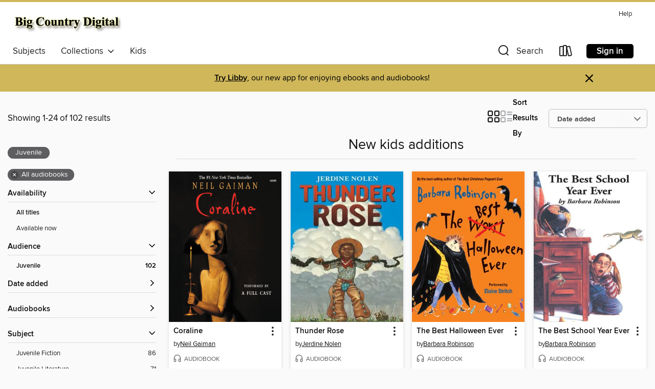

--- FILE ---
content_type: text/html; charset=utf-8
request_url: https://bigcountry.overdrive.com/collection/32410
body_size: 51003
content:
<!DOCTYPE html>
<html lang="en" dir="ltr" class="no-js">
    <head>
        
    
        
            
        
    

    <meta name="twitter:title" property="og:title" content="Big Country Library System"/>
    <meta name="twitter:description" property="og:description" content="See the &quot;New kids additions&quot; collection from Big Country Library System."/>
    <meta name="twitter:image" property="og:image" content="https://thunder.cdn.overdrive.com/logos/crushed/2356.png?1"/>
    <meta property="og:url" content="/collection/32410"/>
    <meta name="twitter:card" content="summary" />
    <meta property="og:site_name" content="Big Country Library System" />
    <meta name="twitter:site" content="@OverDriveLibs" />
    <meta property="og:locale" content="en" />
    <meta name="description" content="See the &quot;New kids additions&quot; collection from Big Country Library System." />

        <meta http-equiv="X-UA-Compatible" content="IE=edge,chrome=1">
<meta name="viewport" content="width=device-width, initial-scale=1.0 user-scalable=1">





    
        
        
            
        

        <title>New kids additions - Big Country Library System - OverDrive</title>
    


<link rel='shortcut icon' type='image/x-icon' href='https://lightning.od-cdn.com/static/img/favicon.bb86d660d3929b5c0c65389d6a8e8aba.ico' />


    
        <meta name="twitter:title" property="og:title" content="Big Country Library System"/>
        <meta name="twitter:description" property="og:description" content="Browse, borrow, and enjoy titles from the Big Country Library System digital collection."/>
        <meta name="twitter:image" property="og:image" content="https://thunder.cdn.overdrive.com/logos/crushed/2356.png?1"/>
        <meta property="og:url" content="/collection/32410"/>
        <meta name="twitter:card" content="summary" />
        <meta property="og:site_name" content="Big Country Library System" />
        <meta name="twitter:site" content="@OverDriveLibs" />
        <meta property="og:locale" content="en" />
        
    
<!-- iOS smart app banner -->
    <meta name="apple-itunes-app" content="app-id=1076402606" />
    <!-- Google Play app banner -->
    <link rel="manifest" href="https://lightning.od-cdn.com/static/manifest.ed71e3d923d287cd1dce64ae0d3cc8b8.json">
    <meta name="google-play-app" content="app-id=com.overdrive.mobile.android.libby" />
    <!-- Windows Store app banner -->
    <meta name="msApplication-ID" content="2FA138F6.LibbybyOverDrive" />
    <meta name="msApplication-PackageFamilyName" content="2FA138F6.LibbybyOverDrive_daecb9042jmvt" />


        <link rel="stylesheet" type="text/css" href="https://lightning.od-cdn.com/static/vendor.bundle.min.5eabf64aeb625aca9acda7ccc8bb0256.css" onerror="cdnError(this)" />
        <link rel="stylesheet" type="text/css" href="https://lightning.od-cdn.com/static/app.bundle.min.0daacbc20b85e970d37a37fe3fc3b92b.css" onerror="cdnError(this)" />
        <link rel='shortcut icon' type='image/x-icon' href='https://lightning.od-cdn.com/static/img/favicon.bb86d660d3929b5c0c65389d6a8e8aba.ico' />

        
    <link rel="stylesheet" type="text/css" href="https://lightning.od-cdn.com/static/faceted-media.min.4cf2f9699e20c37ba2839a67bcf88d4d.css" />


        

<link rel="stylesheet" type="text/css" href="/assets/v3/css/45b2cd3100fbdebbdb6e3d5fa7e06ec7/colors.css?primary=%23003466&primaryR=0&primaryG=52&primaryB=102&primaryFontColor=%23fff&secondary=%23cfb75a&secondaryR=207&secondaryG=183&secondaryB=90&secondaryFontColor=%23000&bannerIsSecondaryColor=false&defaultColor=%23222">

        <script>
    window.OverDrive = window.OverDrive || {};
    window.OverDrive.colors = {};
    window.OverDrive.colors.primary = "#003466";
    window.OverDrive.colors.secondary = "#cfb75a";
    window.OverDrive.tenant = 578;
    window.OverDrive.libraryName = "Big Country Library System";
    window.OverDrive.advantageKey = "";
    window.OverDrive.libraryKey = "bigcountry";
    window.OverDrive.accountIds = [-1];
    window.OverDrive.parentAccountKey = "bigcountry";
    window.OverDrive.allFeatures = "";
    window.OverDrive.libraryConfigurations = {"autocomplete":{"enabled":true},"content-holds":{"enabled":true},"getACard":{"enabled":false},"backToMainCollectionLink":{"enabled":true},"promoteLibby":{"enabled":true},"switchToLibby":{"enabled":true},"disableOdAppAccess":{"enabled":true},"bannerIsSecondaryColor":{"enabled":false},"lexileScores":{"enabled":true},"atosLevels":{"enabled":true},"gradeLevels":{"enabled":true},"interestLevels":{"enabled":true},"readingHistory":{"enabled":true},"reciprocalLending":{"enabled":true},"OzoneAuthentication":{"enabled":true},"Notifications":{"enabled":true},"kindleFooter":{"enabled":true},"kindleNav":{"enabled":true},"kindleLoanFormatLimit":{"enabled":true},"kindleSearchOffer":{"enabled":true},"kindleLoanOffer":{"enabled":true},"sampleOnlyMode":{},"luckyDayMenuLink":{"enabled":false},"disableWishlist":{"enabled":false},"simplifiedNavigationBar":{"enabled":false},"geo-idc":{"enabled":false},"libby-footer-promo":{"enabled":false}};
    window.OverDrive.mediaItems = {"77156":{"reserveId":"21e8979c-dd23-4c4a-9bab-bf44e1658f5c","subjects":[{"id":"43","name":"Juvenile Fiction"},{"id":"44","name":"Juvenile Literature"},{"id":"123","name":"Humor (Fiction)"}],"bisacCodes":["JUV017030","JUV019000","JUV035000"],"bisac":[{"code":"JUV017030","description":"Juvenile Fiction / Holidays & Celebrations / Halloween"},{"code":"JUV019000","description":"Juvenile Fiction / Humorous Stories"},{"code":"JUV035000","description":"Juvenile Fiction / School & Education"}],"levels":[{"value":"5.4","id":"atos","name":"ATOS"},{"value":"890","id":"lexile","name":"Lexile Score"},{"value":"K-3(LG)","id":"interest-level","name":"Interest Level"},{"low":"400","high":"500","value":"4-5","id":"reading-level","name":"Reading Level"}],"creators":[{"id":26483,"name":"Barbara Robinson","role":"Author","sortName":"Robinson, Barbara"},{"id":271195,"name":"Elaine Stritch","role":"Narrator","sortName":"Stritch, Elaine"}],"languages":[{"id":"en","name":"English"}],"imprint":{"id":"1661","name":"HarperAudio"},"isBundledChild":false,"ratings":{"maturityLevel":{"id":"juvenile","name":"Juvenile"},"naughtyScore":{"id":"Juvenile","name":"Juvenile"}},"constraints":{"isDisneyEulaRequired":false},"reviewCounts":{"premium":7,"publisherSupplier":0},"isAvailable":true,"isPreReleaseTitle":false,"estimatedReleaseDate":"2005-07-19T04:00:00Z","sample":{"href":"https://samples.overdrive.com/?crid=21E8979C-DD23-4C4A-9BAB-BF44E1658F5C&.epub-sample.overdrive.com"},"publisher":{"id":"582","name":"HarperCollins"},"series":"The Herdmans","description":"<p>The Herdmans plus Halloween have always spelled disaster. Every year, these six kids &#8212; the worst in the history of Woodrow Wilson School and possibly even the world &#8212; wreak havoc on the whole town. They steal candy, spray-paint...","availableCopies":1,"ownedCopies":1,"luckyDayAvailableCopies":0,"luckyDayOwnedCopies":0,"holdsCount":0,"holdsRatio":0,"estimatedWaitDays":14,"isFastlane":false,"availabilityType":"normal","isRecommendableToLibrary":true,"isOwned":true,"isHoldable":true,"isAdvantageFiltered":false,"visitorEligible":false,"juvenileEligible":false,"youngAdultEligible":false,"contentAccessLevels":0,"classifications":{},"type":{"id":"audiobook","name":"Audiobook"},"covers":{"cover150Wide":{"href":"https://img1.od-cdn.com/ImageType-150/0293-1/21E/897/9C/{21E8979C-DD23-4C4A-9BAB-BF44E1658F5C}Img150.jpg","height":200,"width":150,"primaryColor":{"hex":"#F6821D","rgb":{"red":246,"green":130,"blue":29}},"isPlaceholderImage":false},"cover300Wide":{"href":"https://img2.od-cdn.com/ImageType-400/0293-1/21E/897/9C/{21E8979C-DD23-4C4A-9BAB-BF44E1658F5C}Img400.jpg","height":400,"width":300,"primaryColor":{"hex":"#F6821F","rgb":{"red":246,"green":130,"blue":31}},"isPlaceholderImage":false},"cover510Wide":{"href":"https://img3.od-cdn.com/ImageType-100/0293-1/{21E8979C-DD23-4C4A-9BAB-BF44E1658F5C}Img100.jpg","height":680,"width":510,"primaryColor":{"hex":"#F6821F","rgb":{"red":246,"green":130,"blue":31}},"isPlaceholderImage":false}},"id":"77156","firstCreatorName":"Barbara Robinson","firstCreatorId":26483,"firstCreatorSortName":"Robinson, Barbara","title":"The Best Halloween Ever","sortTitle":"Best Halloween Ever","starRating":4,"starRatingCount":271,"edition":"Unabridged","publishDate":"2005-07-19T00:00:00Z","publishDateText":"7/19/2005","formats":[{"identifiers":[{"type":"ISBN","value":"9780060873561"}],"rights":[],"fileSize":44923924,"onSaleDateUtc":"2005-07-19T04:00:00+00:00","duration":"01:33:35","hasAudioSynchronizedText":false,"isBundleParent":false,"isbn":"9780060873561","bundledContent":[],"sample":{"href":"https://samples.overdrive.com/?crid=21E8979C-DD23-4C4A-9BAB-BF44E1658F5C&.epub-sample.overdrive.com"},"fulfillmentType":"bifocal","id":"audiobook-overdrive","name":"OverDrive Listen audiobook"},{"identifiers":[{"type":"ISBN","value":"9780060873561"}],"rights":[],"fileSize":44993812,"onSaleDateUtc":"2005-07-19T04:00:00+00:00","partCount":2,"duration":"01:33:35","hasAudioSynchronizedText":false,"isBundleParent":false,"isbn":"9780060873561","bundledContent":[],"sample":{"href":"https://excerpts.cdn.overdrive.com/FormatType-425/0293-1/077156-TheBestHalloweenEver.mp3"},"fulfillmentType":"odm","id":"audiobook-mp3","name":"MP3 audiobook"}],"publisherAccount":{"id":"436","name":"HarperCollins Publishers Inc."},"detailedSeries":{"seriesId":605924,"seriesName":"The Herdmans","readingOrder":"3","rank":14}},"105292":{"reserveId":"0ea036c9-c4db-4a87-a741-5cc03bf9d96e","subjects":[{"id":"43","name":"Juvenile Fiction"},{"id":"44","name":"Juvenile Literature"},{"id":"58","name":"Mythology"}],"bisacCodes":["JUV001000","JUV022000","JUV039050"],"bisac":[{"code":"JUV001000","description":"Juvenile Fiction / Action & Adventure / General"},{"code":"JUV022000","description":"Juvenile Fiction / Legends, Myths, Fables / General"},{"code":"JUV039050","description":"Juvenile Fiction / Social Themes / Emotions & Feelings"}],"levels":[{"value":"4.4","id":"atos","name":"ATOS"},{"value":"700","id":"lexile","name":"Lexile Score"},{"value":"6-12(MG+)","id":"interest-level","name":"Interest Level"},{"low":"300","high":"300","value":"3","id":"reading-level","name":"Reading Level"}],"creators":[{"id":615135,"name":"Kate DiCamillo","role":"Author","sortName":"DiCamillo, Kate"},{"id":171883,"name":"Judith Ivey","role":"Narrator","sortName":"Ivey, Judith"}],"languages":[{"id":"en","name":"English"}],"imprint":{"id":"9876","name":"Listening Library"},"isBundledChild":false,"ratings":{"maturityLevel":{"id":"juvenile","name":"Juvenile"},"naughtyScore":{"id":"Juvenile","name":"Juvenile"}},"constraints":{"isDisneyEulaRequired":false},"reviewCounts":{"premium":3,"publisherSupplier":0},"awards":[{"id":62,"description":"Listen Up Award","source":"Publishers Weekly"}],"isAvailable":true,"isPreReleaseTitle":false,"estimatedReleaseDate":"2006-02-14T05:00:00Z","sample":{"href":"https://samples.overdrive.com/?crid=0EA036C9-C4DB-4A87-A741-5CC03BF9D96E&.epub-sample.overdrive.com"},"publisher":{"id":"1686","name":"Books on Tape"},"description":"&ldquo;Someone will come for you, but first you must open your heart. . . .&rdquo;<br> Once, in a house on Egypt Street, there lived a china rabbit named Edward Tulane. The rabbit was very pleased with himself, and for good reason: he was owned...","availableCopies":1,"ownedCopies":1,"luckyDayAvailableCopies":0,"luckyDayOwnedCopies":0,"holdsCount":0,"holdsRatio":0,"estimatedWaitDays":14,"isFastlane":false,"availabilityType":"normal","isRecommendableToLibrary":true,"isOwned":true,"isHoldable":true,"isAdvantageFiltered":false,"visitorEligible":false,"juvenileEligible":false,"youngAdultEligible":false,"contentAccessLevels":0,"classifications":{},"type":{"id":"audiobook","name":"Audiobook"},"covers":{"cover150Wide":{"href":"https://img2.od-cdn.com/ImageType-150/1191-1/0EA/036/C9/{0EA036C9-C4DB-4A87-A741-5CC03BF9D96E}Img150.jpg","height":200,"width":150,"primaryColor":{"hex":"#1F2F2F","rgb":{"red":31,"green":47,"blue":47}},"isPlaceholderImage":false},"cover300Wide":{"href":"https://img2.od-cdn.com/ImageType-400/1191-1/0EA/036/C9/{0EA036C9-C4DB-4A87-A741-5CC03BF9D96E}Img400.jpg","height":400,"width":300,"primaryColor":{"hex":"#232F2D","rgb":{"red":35,"green":47,"blue":45}},"isPlaceholderImage":false},"cover510Wide":{"href":"https://img3.od-cdn.com/ImageType-100/1191-1/{0EA036C9-C4DB-4A87-A741-5CC03BF9D96E}Img100.jpg","height":680,"width":510,"primaryColor":{"hex":"#2A3A39","rgb":{"red":42,"green":58,"blue":57}},"isPlaceholderImage":false}},"id":"105292","firstCreatorName":"Kate DiCamillo","firstCreatorId":615135,"firstCreatorSortName":"DiCamillo, Kate","title":"The Miraculous Journey of Edward Tulane","sortTitle":"Miraculous Journey of Edward Tulane","starRating":4.4,"starRatingCount":1370,"edition":"Unabridged","publishDate":"2006-06-27T00:00:00Z","publishDateText":"06/27/2006","formats":[{"identifiers":[{"type":"ISBN","value":"9780307245960"},{"type":"8","value":"penguinrandomhouse_audio#9780307245960"},{"type":"LibraryISBN","value":"9780739345160"}],"rights":[],"fileSize":55847287,"onSaleDateUtc":"2006-02-14T05:00:00+00:00","duration":"01:56:20","hasAudioSynchronizedText":false,"isBundleParent":false,"isbn":"9780739345160","bundledContent":[],"sample":{"href":"https://samples.overdrive.com/?crid=0EA036C9-C4DB-4A87-A741-5CC03BF9D96E&.epub-sample.overdrive.com"},"fulfillmentType":"bifocal","id":"audiobook-overdrive","name":"OverDrive Listen audiobook"},{"identifiers":[{"type":"ISBN","value":"9780307245960"},{"type":"8","value":"penguinrandomhouse_audio#9780307245960"},{"type":"LibraryISBN","value":"9780739345160"}],"rights":[],"fileSize":55947894,"onSaleDateUtc":"2006-02-14T05:00:00+00:00","partCount":2,"duration":"01:56:20","hasAudioSynchronizedText":false,"isBundleParent":false,"isbn":"9780739345160","bundledContent":[],"sample":{"href":"https://excerpts.cdn.overdrive.com/FormatType-425/1191-1/105292-TheMiraculousJourneyOfEdward.mp3"},"fulfillmentType":"odm","id":"audiobook-mp3","name":"MP3 audiobook"}],"publisherAccount":{"id":"2792","name":"Books on Tape"}},"106341":{"reserveId":"2d672ec4-e082-45bd-9663-5e7023ce0734","subjects":[{"id":"43","name":"Juvenile Fiction"},{"id":"44","name":"Juvenile Literature"},{"id":"57","name":"Mystery"}],"bisacCodes":["JUV001000","JUV028000","JUV039060"],"bisac":[{"code":"JUV001000","description":"Juvenile Fiction / Action & Adventure / General"},{"code":"JUV028000","description":"Juvenile Fiction / Mysteries & Detective Stories"},{"code":"JUV039060","description":"Juvenile Fiction / Social Themes / Friendship"}],"levels":[{"value":"4.6","id":"atos","name":"ATOS"},{"value":"660","id":"lexile","name":"Lexile Score"},{"value":"4-8(MG)","id":"interest-level","name":"Interest Level"},{"low":"300","high":"300","value":"3","id":"reading-level","name":"Reading Level"}],"creators":[{"id":256224,"name":"Louis Sachar","role":"Author","sortName":"Sachar, Louis"},{"id":81704,"name":"Kerry Beyer","role":"Narrator","sortName":"Beyer, Kerry"},{"id":256224,"name":"Louis Sachar","role":"Narrator","sortName":"Sachar, Louis"}],"languages":[{"id":"en","name":"English"}],"imprint":{"id":"9876","name":"Listening Library"},"isBundledChild":false,"ratings":{"maturityLevel":{"id":"juvenile","name":"Juvenile"},"naughtyScore":{"id":"Juvenile","name":"Juvenile"}},"constraints":{"isDisneyEulaRequired":false},"reviewCounts":{"premium":4,"publisherSupplier":2},"awards":[{"id":4,"description":"Newbery Medal","source":"American Library Association"},{"id":6,"description":"National Book Award","source":"National Book Foundation"},{"id":96,"description":"Amazing Audiobooks for Young Adults","source":"Young Adult Library Services Association"},{"id":105,"description":"Best Fiction for Young Adults","source":"Young Adult Library Services Association"}],"isAvailable":false,"isPreReleaseTitle":false,"estimatedReleaseDate":"2006-06-27T04:00:00Z","sample":{"href":"https://samples.overdrive.com/?crid=2D672EC4-E082-45BD-9663-5E7023CE0734&.epub-sample.overdrive.com"},"publisher":{"id":"1686","name":"Books on Tape"},"series":"Holes","description":"<b>This groundbreaking classic is now available in a special anniversary edition&#160;with bonus content. Winner of the Newbery Medal as well as the National Book Award, HOLES is a <i>New York Times </i>bestseller and one of the strongest-selling...","availableCopies":0,"ownedCopies":0,"luckyDayAvailableCopies":0,"luckyDayOwnedCopies":0,"holdsCount":1,"isFastlane":false,"availabilityType":"normal","isRecommendableToLibrary":true,"isOwned":true,"isHoldable":true,"isAdvantageFiltered":false,"visitorEligible":false,"juvenileEligible":false,"youngAdultEligible":false,"contentAccessLevels":0,"classifications":{},"type":{"id":"audiobook","name":"Audiobook"},"covers":{"cover150Wide":{"href":"https://img2.od-cdn.com/ImageType-150/1191-1/{2D672EC4-E082-45BD-9663-5E7023CE0734}IMG150.JPG","height":200,"width":150,"primaryColor":{"hex":"#34110B","rgb":{"red":52,"green":17,"blue":11}},"isPlaceholderImage":false},"cover300Wide":{"href":"https://img1.od-cdn.com/ImageType-400/1191-1/{2D672EC4-E082-45BD-9663-5E7023CE0734}IMG400.JPG","height":400,"width":300,"primaryColor":{"hex":"#34110B","rgb":{"red":52,"green":17,"blue":11}},"isPlaceholderImage":false},"cover510Wide":{"href":"https://img3.od-cdn.com/ImageType-100/1191-1/{2D672EC4-E082-45BD-9663-5E7023CE0734}IMG100.JPG","height":680,"width":510,"primaryColor":{"hex":"#34110B","rgb":{"red":52,"green":17,"blue":11}},"isPlaceholderImage":false}},"id":"106341","firstCreatorName":"Louis Sachar","firstCreatorId":256224,"firstCreatorSortName":"Sachar, Louis","title":"Holes","sortTitle":"Holes","starRating":4.4,"starRatingCount":2897,"edition":"Unabridged","publishDate":"2006-06-27T00:00:00Z","publishDateText":"06/27/2006","formats":[{"identifiers":[{"type":"ISBN","value":"9781400085828"},{"type":"8","value":"penguinrandomhouse_audio#9781400085828"},{"type":"LibraryISBN","value":"9780739344422"}],"rights":[],"fileSize":133337964,"onSaleDateUtc":"2006-06-27T04:00:00+00:00","duration":"04:37:47","hasAudioSynchronizedText":false,"isBundleParent":false,"isbn":"9780739344422","bundledContent":[],"sample":{"href":"https://samples.overdrive.com/?crid=2D672EC4-E082-45BD-9663-5E7023CE0734&.epub-sample.overdrive.com"},"fulfillmentType":"bifocal","id":"audiobook-overdrive","name":"OverDrive Listen audiobook"},{"identifiers":[{"type":"ISBN","value":"9781400085828"},{"type":"8","value":"penguinrandomhouse_audio#9781400085828"},{"type":"LibraryISBN","value":"9780739344422"}],"rights":[],"fileSize":133353568,"onSaleDateUtc":"2006-06-27T04:00:00+00:00","partCount":4,"duration":"04:40:45","hasAudioSynchronizedText":false,"isBundleParent":false,"isbn":"9780739344422","bundledContent":[],"sample":{"href":"https://excerpts.cdn.overdrive.com/FormatType-425/1191-1/106341-Holes.mp3"},"fulfillmentType":"odm","id":"audiobook-mp3","name":"MP3 audiobook"}],"publisherAccount":{"id":"2792","name":"Books on Tape"},"detailedSeries":{"seriesId":521241,"seriesName":"Holes","readingOrder":"1","rank":1}},"665446":{"reserveId":"646cbab8-b0cb-4127-aa0e-35ef2f943014","subjects":[{"id":"43","name":"Juvenile Fiction"},{"id":"44","name":"Juvenile Literature"},{"id":"123","name":"Humor (Fiction)"}],"bisacCodes":["JUV013000","JUV013070","JUV019000"],"bisac":[{"code":"JUV013000","description":"Juvenile Fiction / Family / General "},{"code":"JUV013070","description":"Juvenile Fiction / Family / Siblings"},{"code":"JUV019000","description":"Juvenile Fiction / Humorous Stories"}],"levels":[{"value":"860","id":"lexile","name":"Lexile Score"},{"low":"400","high":"500","value":"4-5","id":"reading-level","name":"Reading Level"}],"creators":[{"id":373664,"name":"Beverly Cleary","role":"Author","sortName":"Cleary, Beverly"},{"id":428699,"name":"Stockard Channing","role":"Narrator","sortName":"Channing, Stockard"}],"languages":[{"id":"en","name":"English"}],"imprint":{"id":"1661","name":"HarperAudio"},"isBundledChild":false,"ratings":{"maturityLevel":{"id":"juvenile","name":"Juvenile"},"naughtyScore":{"id":"Juvenile","name":"Juvenile"}},"constraints":{"isDisneyEulaRequired":false},"reviewCounts":{"premium":0,"publisherSupplier":0},"isAvailable":true,"isPreReleaseTitle":false,"estimatedReleaseDate":"2011-11-22T05:00:00Z","sample":{"href":"https://samples.overdrive.com/?crid=646CBAB8-B0CB-4127-AA0E-35EF2F943014&.epub-sample.overdrive.com"},"publisher":{"id":"582","name":"HarperCollins"},"series":"Ramona Quimby","description":"<p><strong>Join Ramona Quimby, one of Newbery Medal winner Beverly Cleary's most beloved characters, on all her wacky adventures in this audio collection!</strong></p><p>Meet Ramona. She lives on Klickitat Street with her mother, father, and big...","availableCopies":1,"ownedCopies":1,"luckyDayAvailableCopies":0,"luckyDayOwnedCopies":0,"holdsCount":0,"holdsRatio":0,"estimatedWaitDays":14,"isFastlane":false,"availabilityType":"normal","isRecommendableToLibrary":true,"isOwned":true,"isHoldable":true,"isAdvantageFiltered":false,"visitorEligible":false,"juvenileEligible":false,"youngAdultEligible":false,"contentAccessLevels":0,"classifications":{},"type":{"id":"audiobook","name":"Audiobook"},"covers":{"cover150Wide":{"href":"https://img2.od-cdn.com/ImageType-150/0293-1/646/CBA/B8/{646CBAB8-B0CB-4127-AA0E-35EF2F943014}Img150.jpg","height":200,"width":150,"primaryColor":{"hex":"#FFE169","rgb":{"red":255,"green":225,"blue":105}},"isPlaceholderImage":false},"cover300Wide":{"href":"https://img2.od-cdn.com/ImageType-400/0293-1/646/CBA/B8/{646CBAB8-B0CB-4127-AA0E-35EF2F943014}Img400.jpg","height":400,"width":300,"primaryColor":{"hex":"#FFE169","rgb":{"red":255,"green":225,"blue":105}},"isPlaceholderImage":false},"cover510Wide":{"href":"https://img2.od-cdn.com/ImageType-100/0293-1/{646CBAB8-B0CB-4127-AA0E-35EF2F943014}Img100.jpg","height":680,"width":510,"primaryColor":{"hex":"#FFE169","rgb":{"red":255,"green":225,"blue":105}},"isPlaceholderImage":false}},"id":"665446","firstCreatorName":"Beverly Cleary","firstCreatorId":373664,"firstCreatorSortName":"Cleary, Beverly","title":"The Ramona Quimby Audio Collection","sortTitle":"Ramona Quimby Audio Collection","starRating":4.4,"starRatingCount":858,"edition":"Unabridged","publishDate":"2011-11-22T00:00:00Z","publishDateText":"11/22/2011","formats":[{"identifiers":[{"type":"ISBN","value":"9780062191274"}],"rights":[],"fileSize":545811844,"onSaleDateUtc":"2011-11-22T05:00:00+00:00","duration":"18:57:06","hasAudioSynchronizedText":false,"isBundleParent":false,"isbn":"9780062191274","bundledContent":[],"sample":{"href":"https://samples.overdrive.com/?crid=646CBAB8-B0CB-4127-AA0E-35EF2F943014&.epub-sample.overdrive.com"},"fulfillmentType":"bifocal","id":"audiobook-overdrive","name":"OverDrive Listen audiobook"},{"identifiers":[{"type":"ISBN","value":"9780062191274"}],"rights":[],"fileSize":546747776,"onSaleDateUtc":"2011-11-22T05:00:00+00:00","partCount":16,"duration":"18:57:00","hasAudioSynchronizedText":false,"isBundleParent":false,"isbn":"9780062191274","bundledContent":[],"sample":{"href":"https://excerpts.cdn.overdrive.com/FormatType-425/0293-1/665446-TheRamonaQuimbyAudioCollection.mp3"},"fulfillmentType":"odm","id":"audiobook-mp3","name":"MP3 audiobook"}],"publisherAccount":{"id":"436","name":"HarperCollins Publishers Inc."},"detailedSeries":{"seriesId":535050,"seriesName":"Ramona Quimby","readingOrder":"1-8","rank":7}},"1140421":{"reserveId":"5af75d7c-cbf8-4591-8d47-4be317c04a60","subjects":[{"id":"10","name":"Classic Literature"},{"id":"43","name":"Juvenile Fiction"},{"id":"44","name":"Juvenile Literature"},{"id":"123","name":"Humor (Fiction)"}],"bisacCodes":["JUV007000","JUV017010","JUV019000"],"bisac":[{"code":"JUV007000","description":"Juvenile Fiction / Classics"},{"code":"JUV017010","description":"Juvenile Fiction / Holidays & Celebrations / Christmas & Advent"},{"code":"JUV019000","description":"Juvenile Fiction / Humorous Stories"}],"levels":[{"value":"930","id":"lexile","name":"Lexile Score"},{"low":"400","high":"600","value":"4-6","id":"reading-level","name":"Reading Level"}],"creators":[{"id":26483,"name":"Barbara Robinson","role":"Author","sortName":"Robinson, Barbara"},{"id":1286284,"name":"C.J. Critt","role":"Narrator","sortName":"Critt, C.J."}],"languages":[{"id":"en","name":"English"}],"imprint":{"id":"198517","name":"Recorded Books"},"isBundledChild":false,"ratings":{"maturityLevel":{"id":"juvenile","name":"Juvenile"},"naughtyScore":{"id":"Juvenile","name":"Juvenile"}},"constraints":{"isDisneyEulaRequired":false},"reviewCounts":{"premium":2,"publisherSupplier":0},"isAvailable":true,"isPreReleaseTitle":false,"estimatedReleaseDate":"2018-07-27T04:00:00Z","sample":{"href":"https://samples.overdrive.com/?crid=5AF75D7C-CBF8-4591-8D47-4BE317C04A60&.epub-sample.overdrive.com"},"publisher":{"id":"223131","name":"Recorded Books, Inc."},"series":"The Herdmans","description":"The six Herdman children are \"absolutely the worst kids in the history of the world.\" They lie and steal and smoke cigars. They even burned down Fred Shoemaker's old toolhouse. Now they're taking over the Christmas pageant. The Herdmans have...","availableCopies":1,"ownedCopies":1,"luckyDayAvailableCopies":0,"luckyDayOwnedCopies":0,"holdsCount":0,"holdsRatio":0,"estimatedWaitDays":14,"isFastlane":false,"availabilityType":"normal","isRecommendableToLibrary":true,"isOwned":true,"isHoldable":true,"isAdvantageFiltered":false,"visitorEligible":false,"juvenileEligible":false,"youngAdultEligible":false,"contentAccessLevels":0,"classifications":{},"type":{"id":"audiobook","name":"Audiobook"},"covers":{"cover150Wide":{"href":"https://img3.od-cdn.com/ImageType-150/1694-1/5AF/75D/7C/{5AF75D7C-CBF8-4591-8D47-4BE317C04A60}Img150.jpg","height":200,"width":150,"primaryColor":{"hex":"#AD1A2D","rgb":{"red":173,"green":26,"blue":45}},"isPlaceholderImage":false},"cover300Wide":{"href":"https://img1.od-cdn.com/ImageType-400/1694-1/5AF/75D/7C/{5AF75D7C-CBF8-4591-8D47-4BE317C04A60}Img400.jpg","height":400,"width":300,"primaryColor":{"hex":"#AD1A2D","rgb":{"red":173,"green":26,"blue":45}},"isPlaceholderImage":false},"cover510Wide":{"href":"https://img1.od-cdn.com/ImageType-100/1694-1/{5AF75D7C-CBF8-4591-8D47-4BE317C04A60}Img100.jpg","height":680,"width":510,"primaryColor":{"hex":"#AD1A2D","rgb":{"red":173,"green":26,"blue":45}},"isPlaceholderImage":false}},"id":"1140421","firstCreatorName":"Barbara Robinson","firstCreatorId":26483,"firstCreatorSortName":"Robinson, Barbara","title":"The Best Christmas Pageant Ever","sortTitle":"Best Christmas Pageant Ever","starRating":4.5,"starRatingCount":68,"edition":"Unabridged","publishDate":"2018-07-27T00:00:00Z","publishDateText":"07/27/2018","formats":[{"identifiers":[{"type":"ISBN","value":"9781470346034"},{"type":"PublisherCatalogNumber","value":"53980"},{"type":"8","value":"recordedbooks_audio#9781470346034"},{"type":"LibraryISBN","value":"9781980013242"}],"rights":[],"fileSize":53871385,"onSaleDateUtc":"2018-07-27T04:00:00+00:00","duration":"01:52:13","hasAudioSynchronizedText":false,"isBundleParent":false,"isbn":"9781980013242","bundledContent":[],"sample":{"href":"https://samples.overdrive.com/?crid=5AF75D7C-CBF8-4591-8D47-4BE317C04A60&.epub-sample.overdrive.com"},"fulfillmentType":"bifocal","id":"audiobook-overdrive","name":"OverDrive Listen audiobook"},{"identifiers":[{"type":"ISBN","value":"9781470346034"},{"type":"PublisherCatalogNumber","value":"53980"},{"type":"8","value":"recordedbooks_audio#9781470346034"},{"type":"LibraryISBN","value":"9781980013242"}],"rights":[],"fileSize":53879832,"onSaleDateUtc":"2018-07-27T04:00:00+00:00","partCount":2,"duration":"01:52:13","hasAudioSynchronizedText":false,"isBundleParent":false,"isbn":"9781980013242","bundledContent":[],"sample":{"href":"https://excerpts.cdn.overdrive.com/FormatType-425/1694-1/1140421-TheBestChristmasPageantEver.mp3"},"fulfillmentType":"odm","id":"audiobook-mp3","name":"MP3 audiobook"}],"publisherAccount":{"id":"4295","name":"Recorded Books, LLC"},"detailedSeries":{"seriesId":605924,"seriesName":"The Herdmans","readingOrder":"1","rank":3}},"2754169":{"reserveId":"8e616136-4ae4-4283-a363-359a90e295f9","subjects":[{"id":"10","name":"Classic Literature"},{"id":"43","name":"Juvenile Fiction"},{"id":"44","name":"Juvenile Literature"},{"id":"115","name":"Historical Fiction"}],"bisacCodes":["JUV007000","JUV016110","JUV025000"],"bisac":[{"code":"JUV007000","description":"Juvenile Fiction / Classics"},{"code":"JUV016110","description":"Juvenile Fiction / Historical / United States / General"},{"code":"JUV025000","description":"Juvenile Fiction / Lifestyles / Farm & Ranch Life"}],"levels":[{"value":"5.3","id":"atos","name":"ATOS"},{"value":"930","id":"lexile","name":"Lexile Score"},{"value":"4-8(MG)","id":"interest-level","name":"Interest Level"},{"low":"400","high":"600","value":"4-6","id":"reading-level","name":"Reading Level"}],"creators":[{"id":337920,"name":"Laura Ingalls Wilder","role":"Author","sortName":"Ingalls Wilder, Laura"},{"id":209388,"name":"Cherry Jones","role":"Narrator","sortName":"Jones, Cherry"}],"languages":[{"id":"en","name":"English"}],"imprint":{"id":"1661","name":"HarperAudio"},"isBundledChild":false,"ratings":{"maturityLevel":{"id":"juvenile","name":"Juvenile"},"naughtyScore":{"id":"Juvenile","name":"Juvenile"}},"constraints":{"isDisneyEulaRequired":false},"reviewCounts":{"premium":6,"publisherSupplier":0},"isAvailable":true,"isPreReleaseTitle":false,"estimatedReleaseDate":"2017-02-07T05:00:00Z","sample":{"href":"https://samples.overdrive.com/?crid=8e616136-4ae4-4283-a363-359a90e295f9&.epub-sample.overdrive.com"},"publisher":{"id":"582","name":"HarperCollins"},"series":"Little House","description":"<p>The book that started it all! Little House in the Big Woods is the first book in Laura Ingalls Wilder's treasured Little House series, which is based on her life growing up as an American pioneer.</p><p>Told from four-year-old Laura's...","availableCopies":1,"ownedCopies":1,"luckyDayAvailableCopies":0,"luckyDayOwnedCopies":0,"holdsCount":0,"holdsRatio":0,"estimatedWaitDays":14,"isFastlane":false,"availabilityType":"normal","isRecommendableToLibrary":true,"isOwned":true,"isHoldable":true,"isAdvantageFiltered":false,"visitorEligible":false,"juvenileEligible":false,"youngAdultEligible":false,"contentAccessLevels":0,"classifications":{},"type":{"id":"audiobook","name":"Audiobook"},"covers":{"cover150Wide":{"href":"https://img2.od-cdn.com/ImageType-150/0293-1/8E6/161/36/{8E616136-4AE4-4283-A363-359A90E295F9}Img150.jpg","height":200,"width":150,"primaryColor":{"hex":"#C6884B","rgb":{"red":198,"green":136,"blue":75}},"isPlaceholderImage":false},"cover300Wide":{"href":"https://img2.od-cdn.com/ImageType-400/0293-1/8E6/161/36/{8E616136-4AE4-4283-A363-359A90E295F9}Img400.jpg","height":400,"width":300,"primaryColor":{"hex":"#C6884F","rgb":{"red":198,"green":136,"blue":79}},"isPlaceholderImage":false},"cover510Wide":{"href":"https://img2.od-cdn.com/ImageType-100/0293-1/{8E616136-4AE4-4283-A363-359A90E295F9}Img100.jpg","height":680,"width":510,"primaryColor":{"hex":"#CA8A4C","rgb":{"red":202,"green":138,"blue":76}},"isPlaceholderImage":false}},"id":"2754169","firstCreatorName":"Laura Ingalls Wilder","firstCreatorId":337920,"firstCreatorSortName":"Ingalls Wilder, Laura","title":"Little House in the Big Woods","sortTitle":"Little House in the Big Woods","starRating":4.4,"starRatingCount":1056,"edition":"Unabridged","publishDate":"2017-02-07T00:00:00Z","publishDateText":"02/07/2017","formats":[{"identifiers":[{"type":"ISBN","value":"9780060754211"}],"rights":[],"fileSize":106163720,"onSaleDateUtc":"2017-02-07T05:00:00+00:00","duration":"03:41:10","hasAudioSynchronizedText":false,"isBundleParent":false,"isbn":"9780060754211","bundledContent":[],"sample":{"href":"https://samples.overdrive.com/?crid=8e616136-4ae4-4283-a363-359a90e295f9&.epub-sample.overdrive.com"},"fulfillmentType":"bifocal","id":"audiobook-overdrive","name":"OverDrive Listen audiobook"},{"identifiers":[{"type":"ISBN","value":"9780060754211"}],"rights":[],"fileSize":106177734,"onSaleDateUtc":"2017-02-07T05:00:00+00:00","partCount":4,"duration":"03:44:11","hasAudioSynchronizedText":false,"isBundleParent":false,"isbn":"9780060754211","bundledContent":[],"sample":{"href":"https://excerpts.cdn.overdrive.com/FormatType-425/0293-1/2754169-LittleHouseInTheBigWoods.mp3"},"fulfillmentType":"odm","id":"audiobook-mp3","name":"MP3 audiobook"}],"publisherAccount":{"id":"436","name":"HarperCollins Publishers Inc."},"detailedSeries":{"seriesId":583350,"seriesName":"Little House","readingOrder":"1","rank":3}},"3085779":{"reserveId":"c46e9925-4e6e-4f3e-8868-2a579d8bc1d0","subjects":[{"id":"45","name":"Juvenile Nonfiction"},{"id":"79","name":"Science"},{"id":"87","name":"Technology"}],"bisacCodes":["JNF037020","JNF051080","JNF051120"],"bisac":[{"code":"JNF037020","description":"Juvenile Nonfiction / Science & Nature / Environmental Conservation & Protection"},{"code":"JNF051080","description":"Juvenile Nonfiction / Science & Nature / Earth Sciences / General"},{"code":"JNF051120","description":"Juvenile Nonfiction / Technology / How Things Work-Are Made"}],"levels":[{"value":"4.6","id":"atos","name":"ATOS"},{"value":"670","id":"lexile","name":"Lexile Score"},{"value":"4-8(MG)","id":"interest-level","name":"Interest Level"},{"low":"300","high":"300","value":"3","id":"reading-level","name":"Reading Level"}],"creators":[{"id":576053,"name":"Matt Doeden","role":"Author","sortName":"Doeden, Matt"},{"id":1260931,"name":"Intuitive","role":"Narrator","sortName":"Intuitive"}],"languages":[{"id":"en","name":"English"}],"imprint":{"id":"125331","name":"Lerner Publications ™"},"isBundledChild":false,"ratings":{"maturityLevel":{"id":"juvenile","name":"Juvenile"},"naughtyScore":{"id":"Juvenile","name":"Juvenile"}},"constraints":{"isDisneyEulaRequired":false},"reviewCounts":{"premium":0,"publisherSupplier":0},"isAvailable":true,"isPreReleaseTitle":false,"estimatedReleaseDate":"2017-01-01T05:00:00Z","sample":{"href":"https://samples.overdrive.com/?crid=c46e9925-4e6e-4f3e-8868-2a579d8bc1d0&.epub-sample.overdrive.com"},"publisher":{"id":"1333","name":"Lerner Publishing Group"},"series":"What Are Energy Sources?","description":"Did you know people can turn the energy in rushing water into electricity? This hydropower can run the computer and the lights in your home. How exactly do we get it, though? And what is the impact on our environment? Read this book to find out...","availableCopies":1,"ownedCopies":1,"luckyDayAvailableCopies":0,"luckyDayOwnedCopies":0,"holdsCount":0,"holdsRatio":0,"estimatedWaitDays":14,"isFastlane":false,"availabilityType":"normal","isRecommendableToLibrary":true,"isOwned":true,"isHoldable":true,"isAdvantageFiltered":false,"visitorEligible":false,"juvenileEligible":false,"youngAdultEligible":false,"contentAccessLevels":0,"classifications":{},"type":{"id":"audiobook","name":"Audiobook"},"covers":{"cover150Wide":{"href":"https://img1.od-cdn.com/ImageType-150/0955-1/C46/E99/25/{C46E9925-4E6E-4F3E-8868-2A579D8BC1D0}Img150.jpg","height":200,"width":150,"primaryColor":{"hex":"#269551","rgb":{"red":38,"green":149,"blue":81}},"isPlaceholderImage":false},"cover300Wide":{"href":"https://img3.od-cdn.com/ImageType-400/0955-1/C46/E99/25/{C46E9925-4E6E-4F3E-8868-2A579D8BC1D0}Img400.jpg","height":400,"width":300,"primaryColor":{"hex":"#289051","rgb":{"red":40,"green":144,"blue":81}},"isPlaceholderImage":false},"cover510Wide":{"href":"https://img1.od-cdn.com/ImageType-100/0955-1/{C46E9925-4E6E-4F3E-8868-2A579D8BC1D0}Img100.jpg","height":680,"width":510,"primaryColor":{"hex":"#289254","rgb":{"red":40,"green":146,"blue":84}},"isPlaceholderImage":false}},"id":"3085779","firstCreatorName":"Matt Doeden","firstCreatorId":576053,"firstCreatorSortName":"Doeden, Matt","title":"Finding Out about Hydropower","sortTitle":"Finding Out about Hydropower","edition":"Unabridged","publishDate":"2017-01-01T00:00:00Z","publishDateText":"01/01/2017","formats":[{"identifiers":[{"type":"ISBN","value":"9781512447873"},{"type":"8","value":"lerner_audio#9781512447873"}],"rights":[],"fileSize":5379134,"onSaleDateUtc":"2017-01-01T05:00:00+00:00","duration":"00:11:12","hasAudioSynchronizedText":false,"isBundleParent":false,"isbn":"9781512447873","bundledContent":[],"sample":{"href":"https://samples.overdrive.com/?crid=c46e9925-4e6e-4f3e-8868-2a579d8bc1d0&.epub-sample.overdrive.com"},"fulfillmentType":"bifocal","id":"audiobook-overdrive","name":"OverDrive Listen audiobook"},{"identifiers":[{"type":"ISBN","value":"9781512447873"},{"type":"8","value":"lerner_audio#9781512447873"}],"rights":[],"fileSize":5381609,"onSaleDateUtc":"2017-01-01T05:00:00+00:00","partCount":1,"duration":"00:11:12","hasAudioSynchronizedText":false,"isBundleParent":false,"isbn":"9781512447873","bundledContent":[],"sample":{"href":"https://excerpts.cdn.overdrive.com/FormatType-425/0955-1/3085779-FindingOutAboutHydropower.mp3"},"fulfillmentType":"odm","id":"audiobook-mp3","name":"MP3 audiobook"}],"publisherAccount":{"id":"2129","name":"Lerner Publishing Group"},"detailedSeries":{"seriesId":1390584,"seriesName":"What Are Energy Sources?","rank":3}},"3085781":{"reserveId":"f0d3d546-dd9d-486d-98b3-fcb3264b59df","subjects":[{"id":"45","name":"Juvenile Nonfiction"},{"id":"79","name":"Science"},{"id":"87","name":"Technology"}],"bisacCodes":["JNF037020","JNF051080","JNF051120"],"bisac":[{"code":"JNF037020","description":"Juvenile Nonfiction / Science & Nature / Environmental Conservation & Protection"},{"code":"JNF051080","description":"Juvenile Nonfiction / Science & Nature / Earth Sciences / General"},{"code":"JNF051120","description":"Juvenile Nonfiction / Technology / How Things Work-Are Made"}],"levels":[{"value":"4.9","id":"atos","name":"ATOS"},{"value":"730","id":"lexile","name":"Lexile Score"},{"value":"4-8(MG)","id":"interest-level","name":"Interest Level"},{"low":"300","high":"300","value":"3","id":"reading-level","name":"Reading Level"}],"creators":[{"id":576053,"name":"Matt Doeden","role":"Author","sortName":"Doeden, Matt"},{"id":1260931,"name":"Intuitive","role":"Narrator","sortName":"Intuitive"}],"languages":[{"id":"en","name":"English"}],"imprint":{"id":"125331","name":"Lerner Publications ™"},"isBundledChild":false,"ratings":{"maturityLevel":{"id":"juvenile","name":"Juvenile"},"naughtyScore":{"id":"Juvenile","name":"Juvenile"}},"constraints":{"isDisneyEulaRequired":false},"reviewCounts":{"premium":0,"publisherSupplier":0},"isAvailable":true,"isPreReleaseTitle":false,"estimatedReleaseDate":"2017-01-01T05:00:00Z","sample":{"href":"https://samples.overdrive.com/?crid=f0d3d546-dd9d-486d-98b3-fcb3264b59df&.epub-sample.overdrive.com"},"publisher":{"id":"1333","name":"Lerner Publishing Group"},"series":"What Are Energy Sources?","description":"Did you know that the sunlight that warms your skin on a sunny day can be used to produce energy? But how exactly do you collect sunlight and turn it into energy we can use? And what is the effect on the environment? Read this book to find out...","availableCopies":1,"ownedCopies":1,"luckyDayAvailableCopies":0,"luckyDayOwnedCopies":0,"holdsCount":0,"holdsRatio":0,"estimatedWaitDays":14,"isFastlane":false,"availabilityType":"normal","isRecommendableToLibrary":true,"isOwned":true,"isHoldable":true,"isAdvantageFiltered":false,"visitorEligible":false,"juvenileEligible":false,"youngAdultEligible":false,"contentAccessLevels":0,"classifications":{},"type":{"id":"audiobook","name":"Audiobook"},"covers":{"cover150Wide":{"href":"https://img1.od-cdn.com/ImageType-150/0955-1/F0D/3D5/46/{F0D3D546-DD9D-486D-98B3-FCB3264B59DF}Img150.jpg","height":200,"width":150,"primaryColor":{"hex":"#219650","rgb":{"red":33,"green":150,"blue":80}},"isPlaceholderImage":false},"cover300Wide":{"href":"https://img1.od-cdn.com/ImageType-400/0955-1/F0D/3D5/46/{F0D3D546-DD9D-486D-98B3-FCB3264B59DF}Img400.jpg","height":400,"width":300,"primaryColor":{"hex":"#259251","rgb":{"red":37,"green":146,"blue":81}},"isPlaceholderImage":false},"cover510Wide":{"href":"https://img3.od-cdn.com/ImageType-100/0955-1/{F0D3D546-DD9D-486D-98B3-FCB3264B59DF}Img100.jpg","height":680,"width":510,"primaryColor":{"hex":"#289254","rgb":{"red":40,"green":146,"blue":84}},"isPlaceholderImage":false}},"id":"3085781","firstCreatorName":"Matt Doeden","firstCreatorId":576053,"firstCreatorSortName":"Doeden, Matt","title":"Finding Out about Solar Energy","sortTitle":"Finding Out about Solar Energy","starRating":2.5,"starRatingCount":2,"edition":"Unabridged","publishDate":"2017-01-01T00:00:00Z","publishDateText":"01/01/2017","formats":[{"identifiers":[{"type":"ISBN","value":"9781512447897"},{"type":"8","value":"lerner_audio#9781512447897"}],"rights":[],"fileSize":5218847,"onSaleDateUtc":"2017-01-01T05:00:00+00:00","duration":"00:10:52","hasAudioSynchronizedText":false,"isBundleParent":false,"isbn":"9781512447897","bundledContent":[],"sample":{"href":"https://samples.overdrive.com/?crid=f0d3d546-dd9d-486d-98b3-fcb3264b59df&.epub-sample.overdrive.com"},"fulfillmentType":"bifocal","id":"audiobook-overdrive","name":"OverDrive Listen audiobook"},{"identifiers":[{"type":"ISBN","value":"9781512447897"},{"type":"8","value":"lerner_audio#9781512447897"}],"rights":[],"fileSize":5221334,"onSaleDateUtc":"2017-01-01T05:00:00+00:00","partCount":1,"duration":"00:11:52","hasAudioSynchronizedText":false,"isBundleParent":false,"isbn":"9781512447897","bundledContent":[],"sample":{"href":"https://excerpts.cdn.overdrive.com/FormatType-425/0955-1/3085781-FindingOutAboutSolarEnergy.mp3"},"fulfillmentType":"odm","id":"audiobook-mp3","name":"MP3 audiobook"}],"publisherAccount":{"id":"2129","name":"Lerner Publishing Group"},"detailedSeries":{"seriesId":1390584,"seriesName":"What Are Energy Sources?","rank":5}},"3085782":{"reserveId":"c491ad6d-512b-4e5e-9316-05faa292a44b","subjects":[{"id":"45","name":"Juvenile Nonfiction"},{"id":"79","name":"Science"},{"id":"87","name":"Technology"}],"bisacCodes":["JNF037020","JNF051080","JNF051120"],"bisac":[{"code":"JNF037020","description":"Juvenile Nonfiction / Science & Nature / Environmental Conservation & Protection"},{"code":"JNF051080","description":"Juvenile Nonfiction / Science & Nature / Earth Sciences / General"},{"code":"JNF051120","description":"Juvenile Nonfiction / Technology / How Things Work-Are Made"}],"levels":[{"value":"4.4","id":"atos","name":"ATOS"},{"value":"720","id":"lexile","name":"Lexile Score"},{"value":"4-8(MG)","id":"interest-level","name":"Interest Level"},{"low":"300","high":"300","value":"3","id":"reading-level","name":"Reading Level"}],"creators":[{"id":576053,"name":"Matt Doeden","role":"Author","sortName":"Doeden, Matt"},{"id":1260931,"name":"Intuitive","role":"Narrator","sortName":"Intuitive"}],"languages":[{"id":"en","name":"English"}],"imprint":{"id":"125331","name":"Lerner Publications ™"},"isBundledChild":false,"ratings":{"maturityLevel":{"id":"juvenile","name":"Juvenile"},"naughtyScore":{"id":"Juvenile","name":"Juvenile"}},"constraints":{"isDisneyEulaRequired":false},"reviewCounts":{"premium":0,"publisherSupplier":0},"isAvailable":true,"isPreReleaseTitle":false,"estimatedReleaseDate":"2017-01-01T05:00:00Z","sample":{"href":"https://samples.overdrive.com/?crid=c491ad6d-512b-4e5e-9316-05faa292a44b&.epub-sample.overdrive.com"},"publisher":{"id":"1333","name":"Lerner Publishing Group"},"series":"What Are Energy Sources?","description":"Did you know that the same wind that messes up your hair can be used to create energy? How exactly do you harness the wind? And what is the effect on the environment? Read this book to find out all about wind energy.","availableCopies":1,"ownedCopies":1,"luckyDayAvailableCopies":0,"luckyDayOwnedCopies":0,"holdsCount":0,"holdsRatio":0,"estimatedWaitDays":14,"isFastlane":false,"availabilityType":"normal","isRecommendableToLibrary":true,"isOwned":true,"isHoldable":true,"isAdvantageFiltered":false,"visitorEligible":false,"juvenileEligible":false,"youngAdultEligible":false,"contentAccessLevels":0,"classifications":{},"type":{"id":"audiobook","name":"Audiobook"},"covers":{"cover150Wide":{"href":"https://img3.od-cdn.com/ImageType-150/0955-1/C49/1AD/6D/{C491AD6D-512B-4E5E-9316-05FAA292A44B}Img150.jpg","height":200,"width":150,"primaryColor":{"hex":"#2D8F54","rgb":{"red":45,"green":143,"blue":84}},"isPlaceholderImage":false},"cover300Wide":{"href":"https://img3.od-cdn.com/ImageType-400/0955-1/C49/1AD/6D/{C491AD6D-512B-4E5E-9316-05FAA292A44B}Img400.jpg","height":400,"width":300,"primaryColor":{"hex":"#289051","rgb":{"red":40,"green":144,"blue":81}},"isPlaceholderImage":false},"cover510Wide":{"href":"https://img2.od-cdn.com/ImageType-100/0955-1/{C491AD6D-512B-4E5E-9316-05FAA292A44B}Img100.jpg","height":680,"width":510,"primaryColor":{"hex":"#299154","rgb":{"red":41,"green":145,"blue":84}},"isPlaceholderImage":false}},"id":"3085782","firstCreatorName":"Matt Doeden","firstCreatorId":576053,"firstCreatorSortName":"Doeden, Matt","title":"Finding Out about Wind Energy","sortTitle":"Finding Out about Wind Energy","starRating":2.5,"starRatingCount":2,"edition":"Unabridged","publishDate":"2017-01-01T00:00:00Z","publishDateText":"01/01/2017","formats":[{"identifiers":[{"type":"ISBN","value":"9781512447903"},{"type":"8","value":"lerner_audio#9781512447903"}],"rights":[],"fileSize":5176006,"onSaleDateUtc":"2017-01-01T05:00:00+00:00","duration":"00:10:47","hasAudioSynchronizedText":false,"isBundleParent":false,"isbn":"9781512447903","bundledContent":[],"sample":{"href":"https://samples.overdrive.com/?crid=c491ad6d-512b-4e5e-9316-05faa292a44b&.epub-sample.overdrive.com"},"fulfillmentType":"bifocal","id":"audiobook-overdrive","name":"OverDrive Listen audiobook"},{"identifiers":[{"type":"ISBN","value":"9781512447903"},{"type":"8","value":"lerner_audio#9781512447903"}],"rights":[],"fileSize":5177411,"onSaleDateUtc":"2017-01-01T05:00:00+00:00","partCount":1,"duration":"00:11:47","hasAudioSynchronizedText":false,"isBundleParent":false,"isbn":"9781512447903","bundledContent":[],"sample":{"href":"https://excerpts.cdn.overdrive.com/FormatType-425/0955-1/3085782-FindingOutAboutWindEnergy.mp3"},"fulfillmentType":"odm","id":"audiobook-mp3","name":"MP3 audiobook"}],"publisherAccount":{"id":"2129","name":"Lerner Publishing Group"},"detailedSeries":{"seriesId":1390584,"seriesName":"What Are Energy Sources?","rank":6}},"4840345":{"reserveId":"47f7a6e6-e295-4bb1-bf15-1f39966f3f21","subjects":[{"id":"7","name":"Biography & Autobiography"},{"id":"45","name":"Juvenile Nonfiction"},{"id":"84","name":"Sports & Recreations"}],"bisacCodes":["JNF007100","JNF054010"],"bisac":[{"code":"JNF007100","description":"Juvenile Nonfiction / Biography & Autobiography / Sports & Recreation"},{"code":"JNF054010","description":"Juvenile Nonfiction / Sports & Recreation / Baseball & Softball"}],"levels":[{"value":"1.7","id":"atos","name":"ATOS"},{"value":"410","id":"lexile","name":"Lexile Score"},{"value":"K-3(LG)","id":"interest-level","name":"Interest Level"},{"low":"50","high":"200","value":"0-2","id":"reading-level","name":"Reading Level"}],"creators":[{"id":365371,"name":"Jon M. Fishman","role":"Author","sortName":"Fishman, Jon M."},{"id":1260929,"name":"Book Buddy Digital Media","role":"Narrator","sortName":"Book Buddy Digital Media"}],"languages":[{"id":"en","name":"English"}],"imprint":{"id":"125331","name":"Lerner Publications ™"},"isBundledChild":false,"ratings":{"maturityLevel":{"id":"juvenile","name":"Juvenile"},"naughtyScore":{"id":"Juvenile","name":"Juvenile"}},"constraints":{"isDisneyEulaRequired":false},"reviewCounts":{"premium":0,"publisherSupplier":0},"isAvailable":true,"isPreReleaseTitle":false,"estimatedReleaseDate":"2019-08-01T04:00:00Z","sample":{"href":"https://samples.overdrive.com/?crid=47f7a6e6-e295-4bb1-bf15-1f39966f3f21&.epub-sample.overdrive.com"},"publisher":{"id":"1333","name":"Lerner Publishing Group"},"series":"Bumba Books — Sports Superstars","description":"New York Yankees outfielder Aaron Judge became a fan favorite in his rookie season with the team. This title's reader-friendly text, critical thinking questions, and bright design will attract young baseball fans.","holdsCount":0,"isFastlane":false,"availabilityType":"always","isRecommendableToLibrary":true,"isOwned":true,"isHoldable":true,"isAdvantageFiltered":false,"visitorEligible":false,"juvenileEligible":false,"youngAdultEligible":false,"contentAccessLevels":0,"classifications":{},"type":{"id":"audiobook","name":"Audiobook"},"covers":{"cover150Wide":{"href":"https://img2.od-cdn.com/ImageType-150/0955-1/47F/7A6/E6/{47F7A6E6-E295-4BB1-BF15-1F39966F3F21}Img150.jpg","height":200,"width":150,"primaryColor":{"hex":"#3D7EB8","rgb":{"red":61,"green":126,"blue":184}},"isPlaceholderImage":false},"cover300Wide":{"href":"https://img2.od-cdn.com/ImageType-400/0955-1/47F/7A6/E6/{47F7A6E6-E295-4BB1-BF15-1F39966F3F21}Img400.jpg","height":400,"width":300,"primaryColor":{"hex":"#3C7FB6","rgb":{"red":60,"green":127,"blue":182}},"isPlaceholderImage":false},"cover510Wide":{"href":"https://img2.od-cdn.com/ImageType-100/0955-1/{47F7A6E6-E295-4BB1-BF15-1F39966F3F21}Img100.jpg","height":680,"width":510,"primaryColor":{"hex":"#3C7FB6","rgb":{"red":60,"green":127,"blue":182}},"isPlaceholderImage":false}},"id":"4840345","firstCreatorName":"Jon M. Fishman","firstCreatorId":365371,"firstCreatorSortName":"Fishman, Jon M.","title":"Baseball Superstar Aaron Judge","sortTitle":"Baseball Superstar Aaron Judge","starRating":3.4,"starRatingCount":119,"edition":"Unabridged","publishDate":"2019-08-01T00:00:00Z","publishDateText":"08/01/2019","formats":[{"identifiers":[{"type":"ISBN","value":"9781541575820"},{"type":"8","value":"lerner_audio#9781541575820"}],"rights":[],"fileSize":1634429,"onSaleDateUtc":"2019-08-01T04:00:00+00:00","duration":"00:03:24","hasAudioSynchronizedText":false,"isBundleParent":false,"isbn":"9781541575820","bundledContent":[],"sample":{"href":"https://samples.overdrive.com/?crid=47f7a6e6-e295-4bb1-bf15-1f39966f3f21&.epub-sample.overdrive.com"},"fulfillmentType":"bifocal","id":"audiobook-overdrive","name":"OverDrive Listen audiobook"},{"identifiers":[{"type":"ISBN","value":"9781541575820"},{"type":"8","value":"lerner_audio#9781541575820"}],"rights":[],"fileSize":1636884,"onSaleDateUtc":"2019-08-01T04:00:00+00:00","partCount":1,"duration":"00:03:24","hasAudioSynchronizedText":false,"isBundleParent":false,"isbn":"9781541575820","bundledContent":[],"sample":{"href":"https://excerpts.cdn.overdrive.com/FormatType-425/0955-1/4840345-BaseballSuperstarAaronJudge.mp3"},"fulfillmentType":"odm","id":"audiobook-mp3","name":"MP3 audiobook"}],"publisherAccount":{"id":"2129","name":"Lerner Publishing Group"},"detailedSeries":{"seriesId":1462545,"seriesName":"Bumba Books — Sports Superstars","rank":9}},"4840349":{"reserveId":"b8fa56c9-e305-4c54-b3fa-24bb82d608ba","subjects":[{"id":"14","name":"Cooking & Food"},{"id":"35","name":"Health & Fitness"},{"id":"45","name":"Juvenile Nonfiction"}],"bisacCodes":["JNF014000","JNF024010"],"bisac":[{"code":"JNF014000","description":"Juvenile Nonfiction / Cooking & Food"},{"code":"JNF024010","description":"Juvenile Nonfiction / Health & Daily Living / Diet & Nutrition"}],"levels":[{"value":"1.9","id":"atos","name":"ATOS"},{"value":"470","id":"lexile","name":"Lexile Score"},{"value":"K-3(LG)","id":"interest-level","name":"Interest Level"},{"low":"50","high":"200","value":"0-2","id":"reading-level","name":"Reading Level"}],"creators":[{"id":1528862,"name":"Beth Bence Reinke, MS, RD","role":"Author","sortName":"Reinke, Beth Bence"},{"id":1260929,"name":"Book Buddy Digital Media","role":"Narrator","sortName":"Book Buddy Digital Media"}],"languages":[{"id":"en","name":"English"}],"imprint":{"id":"125331","name":"Lerner Publications ™"},"isBundledChild":false,"ratings":{"maturityLevel":{"id":"juvenile","name":"Juvenile"},"naughtyScore":{"id":"Juvenile","name":"Juvenile"}},"constraints":{"isDisneyEulaRequired":false},"reviewCounts":{"premium":0,"publisherSupplier":0},"isAvailable":true,"isPreReleaseTitle":false,"estimatedReleaseDate":"2019-08-01T04:00:00Z","sample":{"href":"https://samples.overdrive.com/?crid=b8fa56c9-e305-4c54-b3fa-24bb82d608ba&.epub-sample.overdrive.com"},"publisher":{"id":"1333","name":"Lerner Publishing Group"},"series":"Bumba Books — Nutrition Matters","description":"Allergies and special dietary needs cause people to eat different foods. Readers will learn about food, diets, and nutrition in this carefully leveled text. Colorful photographs and visual aids assist with critical thinking and reading...","holdsCount":0,"isFastlane":false,"availabilityType":"always","isRecommendableToLibrary":true,"isOwned":true,"isHoldable":true,"isAdvantageFiltered":false,"visitorEligible":false,"juvenileEligible":false,"youngAdultEligible":false,"contentAccessLevels":0,"classifications":{},"type":{"id":"audiobook","name":"Audiobook"},"covers":{"cover150Wide":{"href":"https://img2.od-cdn.com/ImageType-150/0955-1/B8F/A56/C9/{B8FA56C9-E305-4C54-B3FA-24BB82D608BA}Img150.jpg","height":200,"width":150,"primaryColor":{"hex":"#F9DF0C","rgb":{"red":249,"green":223,"blue":12}},"isPlaceholderImage":false},"cover300Wide":{"href":"https://img3.od-cdn.com/ImageType-400/0955-1/B8F/A56/C9/{B8FA56C9-E305-4C54-B3FA-24BB82D608BA}Img400.jpg","height":400,"width":300,"primaryColor":{"hex":"#FADF09","rgb":{"red":250,"green":223,"blue":9}},"isPlaceholderImage":false},"cover510Wide":{"href":"https://img3.od-cdn.com/ImageType-100/0955-1/{B8FA56C9-E305-4C54-B3FA-24BB82D608BA}Img100.jpg","height":680,"width":510,"primaryColor":{"hex":"#F9E009","rgb":{"red":249,"green":224,"blue":9}},"isPlaceholderImage":false}},"id":"4840349","firstCreatorName":"Beth Bence Reinke, MS, RD","firstCreatorId":1528862,"firstCreatorSortName":"Reinke, Beth Bence","title":"Following Special Diets","sortTitle":"Following Special Diets","starRating":2.6,"starRatingCount":52,"edition":"Unabridged","publishDate":"2019-08-01T00:00:00Z","publishDateText":"08/01/2019","formats":[{"identifiers":[{"type":"ISBN","value":"9781541575585"},{"type":"8","value":"lerner_audio#9781541575585"}],"rights":[],"fileSize":2003278,"onSaleDateUtc":"2019-08-01T04:00:00+00:00","duration":"00:04:10","hasAudioSynchronizedText":false,"isBundleParent":false,"isbn":"9781541575585","bundledContent":[],"sample":{"href":"https://samples.overdrive.com/?crid=b8fa56c9-e305-4c54-b3fa-24bb82d608ba&.epub-sample.overdrive.com"},"fulfillmentType":"bifocal","id":"audiobook-overdrive","name":"OverDrive Listen audiobook"},{"identifiers":[{"type":"ISBN","value":"9781541575585"},{"type":"8","value":"lerner_audio#9781541575585"}],"rights":[],"fileSize":2005802,"onSaleDateUtc":"2019-08-01T04:00:00+00:00","partCount":1,"duration":"00:04:10","hasAudioSynchronizedText":false,"isBundleParent":false,"isbn":"9781541575585","bundledContent":[],"sample":{"href":"https://excerpts.cdn.overdrive.com/FormatType-425/0955-1/4840349-FollowingSpecialDiets.mp3"},"fulfillmentType":"odm","id":"audiobook-mp3","name":"MP3 audiobook"}],"publisherAccount":{"id":"2129","name":"Lerner Publishing Group"},"detailedSeries":{"seriesId":1462547,"seriesName":"Bumba Books — Nutrition Matters","rank":1}},"4840352":{"reserveId":"8077c4c6-77e1-4260-a655-d2ee9e5afe4b","subjects":[{"id":"7","name":"Biography & Autobiography"},{"id":"45","name":"Juvenile Nonfiction"},{"id":"84","name":"Sports & Recreations"}],"bisacCodes":["JNF007100","JNF007120","JNF054060"],"bisac":[{"code":"JNF007100","description":"Juvenile Nonfiction / Biography & Autobiography / Sports & Recreation"},{"code":"JNF007120","description":"Juvenile Nonfiction / Biography & Autobiography / Women"},{"code":"JNF054060","description":"Juvenile Nonfiction / Sports & Recreation / Gymnastics"}],"levels":[{"value":"1.9","id":"atos","name":"ATOS"},{"value":"410","id":"lexile","name":"Lexile Score"},{"value":"K-3(LG)","id":"interest-level","name":"Interest Level"},{"low":"50","high":"200","value":"0-2","id":"reading-level","name":"Reading Level"}],"creators":[{"id":365371,"name":"Jon M. Fishman","role":"Author","sortName":"Fishman, Jon M."},{"id":1260929,"name":"Book Buddy Digital Media","role":"Narrator","sortName":"Book Buddy Digital Media"}],"languages":[{"id":"en","name":"English"}],"imprint":{"id":"125331","name":"Lerner Publications ™"},"isBundledChild":false,"ratings":{"maturityLevel":{"id":"juvenile","name":"Juvenile"},"naughtyScore":{"id":"Juvenile","name":"Juvenile"}},"constraints":{"isDisneyEulaRequired":false},"reviewCounts":{"premium":0,"publisherSupplier":0},"isAvailable":true,"isPreReleaseTitle":false,"estimatedReleaseDate":"2019-08-01T04:00:00Z","sample":{"href":"https://samples.overdrive.com/?crid=8077c4c6-77e1-4260-a655-d2ee9e5afe4b&.epub-sample.overdrive.com"},"publisher":{"id":"1333","name":"Lerner Publishing Group"},"series":"Bumba Books — Sports Superstars","description":"Gymnast Simone Biles won four Olympic gold medals in 2016, and she plans to compete at the Olympics again in 2021. This carefully leveled text with engaging photos and critical thinking questions will be a hit with young gymnastics fans.","holdsCount":0,"isFastlane":false,"availabilityType":"always","isRecommendableToLibrary":true,"isOwned":true,"isHoldable":true,"isAdvantageFiltered":false,"visitorEligible":false,"juvenileEligible":false,"youngAdultEligible":false,"contentAccessLevels":0,"classifications":{},"type":{"id":"audiobook","name":"Audiobook"},"covers":{"cover150Wide":{"href":"https://img3.od-cdn.com/ImageType-150/0955-1/807/7C4/C6/{8077C4C6-77E1-4260-A655-D2EE9E5AFE4B}Img150.jpg","height":200,"width":150,"primaryColor":{"hex":"#3D7EB8","rgb":{"red":61,"green":126,"blue":184}},"isPlaceholderImage":false},"cover300Wide":{"href":"https://img2.od-cdn.com/ImageType-400/0955-1/807/7C4/C6/{8077C4C6-77E1-4260-A655-D2EE9E5AFE4B}Img400.jpg","height":400,"width":300,"primaryColor":{"hex":"#3C7FB6","rgb":{"red":60,"green":127,"blue":182}},"isPlaceholderImage":false},"cover510Wide":{"href":"https://img3.od-cdn.com/ImageType-100/0955-1/{8077C4C6-77E1-4260-A655-D2EE9E5AFE4B}Img100.jpg","height":680,"width":510,"primaryColor":{"hex":"#3C7FB6","rgb":{"red":60,"green":127,"blue":182}},"isPlaceholderImage":false}},"id":"4840352","firstCreatorName":"Jon M. Fishman","firstCreatorId":365371,"firstCreatorSortName":"Fishman, Jon M.","title":"Gymnastics Superstar Simone Biles","sortTitle":"Gymnastics Superstar Simone Biles","starRating":3.2,"starRatingCount":116,"edition":"Unabridged","publishDate":"2019-08-01T00:00:00Z","publishDateText":"08/01/2019","formats":[{"identifiers":[{"type":"ISBN","value":"9781541575912"},{"type":"8","value":"lerner_audio#9781541575912"}],"rights":[],"fileSize":1537462,"onSaleDateUtc":"2019-08-01T04:00:00+00:00","duration":"00:03:12","hasAudioSynchronizedText":false,"isBundleParent":false,"isbn":"9781541575912","bundledContent":[],"sample":{"href":"https://samples.overdrive.com/?crid=8077c4c6-77e1-4260-a655-d2ee9e5afe4b&.epub-sample.overdrive.com"},"fulfillmentType":"bifocal","id":"audiobook-overdrive","name":"OverDrive Listen audiobook"},{"identifiers":[{"type":"ISBN","value":"9781541575912"},{"type":"8","value":"lerner_audio#9781541575912"}],"rights":[],"fileSize":1539980,"onSaleDateUtc":"2019-08-01T04:00:00+00:00","partCount":1,"duration":"00:03:12","hasAudioSynchronizedText":false,"isBundleParent":false,"isbn":"9781541575912","bundledContent":[],"sample":{"href":"https://excerpts.cdn.overdrive.com/FormatType-425/0955-1/4840352-GymnasticsSuperstarSimoneBiles.mp3"},"fulfillmentType":"odm","id":"audiobook-mp3","name":"MP3 audiobook"}],"publisherAccount":{"id":"2129","name":"Lerner Publishing Group"},"detailedSeries":{"seriesId":1462545,"seriesName":"Bumba Books — Sports Superstars","rank":12}},"4840353":{"reserveId":"50fdfeb3-2e3f-4fb4-9317-00ed96ed933c","subjects":[{"id":"14","name":"Cooking & Food"},{"id":"35","name":"Health & Fitness"},{"id":"45","name":"Juvenile Nonfiction"}],"bisacCodes":["JNF014000","JNF024010"],"bisac":[{"code":"JNF014000","description":"Juvenile Nonfiction / Cooking & Food"},{"code":"JNF024010","description":"Juvenile Nonfiction / Health & Daily Living / Diet & Nutrition"}],"levels":[{"value":"1.7","id":"atos","name":"ATOS"},{"value":"400","id":"lexile","name":"Lexile Score"},{"value":"K-3(LG)","id":"interest-level","name":"Interest Level"},{"low":"50","high":"200","value":"0-2","id":"reading-level","name":"Reading Level"}],"creators":[{"id":1528862,"name":"Beth Bence Reinke, MS, RD","role":"Author","sortName":"Reinke, Beth Bence"},{"id":1260929,"name":"Book Buddy Digital Media","role":"Narrator","sortName":"Book Buddy Digital Media"}],"languages":[{"id":"en","name":"English"}],"imprint":{"id":"125331","name":"Lerner Publications ™"},"isBundledChild":false,"ratings":{"maturityLevel":{"id":"juvenile","name":"Juvenile"},"naughtyScore":{"id":"Juvenile","name":"Juvenile"}},"constraints":{"isDisneyEulaRequired":false},"reviewCounts":{"premium":0,"publisherSupplier":0},"isAvailable":true,"isPreReleaseTitle":false,"estimatedReleaseDate":"2019-08-01T04:00:00Z","sample":{"href":"https://samples.overdrive.com/?crid=50fdfeb3-2e3f-4fb4-9317-00ed96ed933c&.epub-sample.overdrive.com"},"publisher":{"id":"1333","name":"Lerner Publishing Group"},"series":"Bumba Books — Nutrition Matters","description":"Learn about nutrition, health, and what good eating habits are. Carefully leveled text, colorful visual aids, and vibrant photographs teach early readers about food, diet, and forming daily healthy eating habits.","holdsCount":0,"isFastlane":false,"availabilityType":"always","isRecommendableToLibrary":true,"isOwned":true,"isHoldable":true,"isAdvantageFiltered":false,"visitorEligible":false,"juvenileEligible":false,"youngAdultEligible":false,"contentAccessLevels":0,"classifications":{},"type":{"id":"audiobook","name":"Audiobook"},"covers":{"cover150Wide":{"href":"https://img2.od-cdn.com/ImageType-150/0955-1/50F/DFE/B3/{50FDFEB3-2E3F-4FB4-9317-00ED96ED933C}Img150.jpg","height":200,"width":150,"primaryColor":{"hex":"#F9DF0C","rgb":{"red":249,"green":223,"blue":12}},"isPlaceholderImage":false},"cover300Wide":{"href":"https://img3.od-cdn.com/ImageType-400/0955-1/50F/DFE/B3/{50FDFEB3-2E3F-4FB4-9317-00ED96ED933C}Img400.jpg","height":400,"width":300,"primaryColor":{"hex":"#FADF09","rgb":{"red":250,"green":223,"blue":9}},"isPlaceholderImage":false},"cover510Wide":{"href":"https://img3.od-cdn.com/ImageType-100/0955-1/{50FDFEB3-2E3F-4FB4-9317-00ED96ED933C}Img100.jpg","height":680,"width":510,"primaryColor":{"hex":"#F9E009","rgb":{"red":249,"green":224,"blue":9}},"isPlaceholderImage":false}},"id":"4840353","firstCreatorName":"Beth Bence Reinke, MS, RD","firstCreatorId":1528862,"firstCreatorSortName":"Reinke, Beth Bence","title":"Healthy Eating Habits","sortTitle":"Healthy Eating Habits","starRating":2.6,"starRatingCount":116,"edition":"Unabridged","publishDate":"2019-08-01T00:00:00Z","publishDateText":"08/01/2019","formats":[{"identifiers":[{"type":"ISBN","value":"9781541575615"},{"type":"8","value":"lerner_audio#9781541575615"}],"rights":[],"fileSize":1818958,"onSaleDateUtc":"2019-08-01T04:00:00+00:00","duration":"00:03:47","hasAudioSynchronizedText":false,"isBundleParent":false,"isbn":"9781541575615","bundledContent":[],"sample":{"href":"https://samples.overdrive.com/?crid=50fdfeb3-2e3f-4fb4-9317-00ed96ed933c&.epub-sample.overdrive.com"},"fulfillmentType":"bifocal","id":"audiobook-overdrive","name":"OverDrive Listen audiobook"},{"identifiers":[{"type":"ISBN","value":"9781541575615"},{"type":"8","value":"lerner_audio#9781541575615"}],"rights":[],"fileSize":1820391,"onSaleDateUtc":"2019-08-01T04:00:00+00:00","partCount":1,"duration":"00:04:47","hasAudioSynchronizedText":false,"isBundleParent":false,"isbn":"9781541575615","bundledContent":[],"sample":{"href":"https://excerpts.cdn.overdrive.com/FormatType-425/0955-1/4840353-HealthyEatingHabits.mp3"},"fulfillmentType":"odm","id":"audiobook-mp3","name":"MP3 audiobook"}],"publisherAccount":{"id":"2129","name":"Lerner Publishing Group"},"detailedSeries":{"seriesId":1462547,"seriesName":"Bumba Books — Nutrition Matters","rank":2}},"4840375":{"reserveId":"cae4a270-8a54-470d-b429-4db4424c8f2e","subjects":[{"id":"13","name":"Computer Technology"},{"id":"45","name":"Juvenile Nonfiction"},{"id":"52","name":"Mathematics"},{"id":"87","name":"Technology"}],"bisacCodes":["JNF012040","JNF035000","JNF051120"],"bisac":[{"code":"JNF012040","description":"JUVENILE NONFICTION / Computers / Coding & Programming"},{"code":"JNF035000","description":"Juvenile Nonfiction / Mathematics / General"},{"code":"JNF051120","description":"Juvenile Nonfiction / Technology / How Things Work-Are Made"}],"levels":[{"value":"1100","id":"lexile","name":"Lexile Score"},{"low":"700","high":"900","value":"7-9","id":"reading-level","name":"Reading Level"}],"creators":[{"id":145392,"name":"Brian P. Cleary","role":"Author","sortName":"Cleary, Brian P."},{"id":1260929,"name":"Book Buddy Digital Media","role":"Narrator","sortName":"Book Buddy Digital Media"}],"languages":[{"id":"en","name":"English"}],"imprint":{"id":"125328","name":"Millbrook Press ™"},"isBundledChild":false,"ratings":{"maturityLevel":{"id":"juvenile","name":"Juvenile"},"naughtyScore":{"id":"Juvenile","name":"Juvenile"}},"constraints":{"isDisneyEulaRequired":false},"reviewCounts":{"premium":0,"publisherSupplier":0},"isAvailable":true,"isPreReleaseTitle":false,"estimatedReleaseDate":"2019-08-01T04:00:00Z","sample":{"href":"https://samples.overdrive.com/?crid=cae4a270-8a54-470d-b429-4db4424c8f2e&.epub-sample.overdrive.com"},"publisher":{"id":"1333","name":"Lerner Publishing Group"},"subtitle":"What Are Algorithms?","series":"Coding Is CATegorical","description":"Do you know how to create an algorithm? These cats sure do! Author Brian P. Cleary and illustrator (and coding hobbyist) Martin Goneau offer a fun and accessible introduction to algorithms with the help of the CATegorical cats.","holdsCount":0,"isFastlane":false,"availabilityType":"always","isRecommendableToLibrary":true,"isOwned":true,"isHoldable":true,"isAdvantageFiltered":false,"visitorEligible":false,"juvenileEligible":false,"youngAdultEligible":false,"contentAccessLevels":0,"classifications":{},"type":{"id":"audiobook","name":"Audiobook"},"covers":{"cover150Wide":{"href":"https://img3.od-cdn.com/ImageType-150/0955-1/CAE/4A2/70/{CAE4A270-8A54-470D-B429-4DB4424C8F2E}Img150.jpg","height":200,"width":150,"primaryColor":{"hex":"#178F85","rgb":{"red":23,"green":143,"blue":133}},"isPlaceholderImage":false},"cover300Wide":{"href":"https://img3.od-cdn.com/ImageType-400/0955-1/CAE/4A2/70/{CAE4A270-8A54-470D-B429-4DB4424C8F2E}Img400.jpg","height":400,"width":300,"primaryColor":{"hex":"#1B8E81","rgb":{"red":27,"green":142,"blue":129}},"isPlaceholderImage":false},"cover510Wide":{"href":"https://img1.od-cdn.com/ImageType-100/0955-1/{CAE4A270-8A54-470D-B429-4DB4424C8F2E}Img100.jpg","height":680,"width":510,"primaryColor":{"hex":"#1B8E7D","rgb":{"red":27,"green":142,"blue":125}},"isPlaceholderImage":false}},"id":"4840375","firstCreatorName":"Brian P. Cleary","firstCreatorId":145392,"firstCreatorSortName":"Cleary, Brian P.","title":"You Can't Dance to These Rhythms","sortTitle":"You Cant Dance to These Rhythms What Are Algorithms","starRating":3.3,"starRatingCount":35,"edition":"Unabridged","publishDate":"2019-08-01T00:00:00Z","publishDateText":"08/01/2019","formats":[{"identifiers":[{"type":"ISBN","value":"9781541575097"},{"type":"8","value":"lerner_audio#9781541575097"}],"rights":[],"fileSize":2084571,"onSaleDateUtc":"2019-08-01T04:00:00+00:00","duration":"00:04:20","hasAudioSynchronizedText":false,"isBundleParent":false,"isbn":"9781541575097","bundledContent":[],"sample":{"href":"https://samples.overdrive.com/?crid=cae4a270-8a54-470d-b429-4db4424c8f2e&.epub-sample.overdrive.com"},"fulfillmentType":"bifocal","id":"audiobook-overdrive","name":"OverDrive Listen audiobook"},{"identifiers":[{"type":"ISBN","value":"9781541575097"},{"type":"8","value":"lerner_audio#9781541575097"}],"rights":[],"fileSize":2087135,"onSaleDateUtc":"2019-08-01T04:00:00+00:00","partCount":1,"duration":"00:04:20","hasAudioSynchronizedText":false,"isBundleParent":false,"isbn":"9781541575097","bundledContent":[],"sample":{"href":"https://excerpts.cdn.overdrive.com/FormatType-425/0955-1/4840375-YouCan'tDanceToTheseRhythms.mp3"},"fulfillmentType":"odm","id":"audiobook-mp3","name":"MP3 audiobook"}],"publisherAccount":{"id":"2129","name":"Lerner Publishing Group"},"detailedSeries":{"seriesId":1318392,"seriesName":"Coding Is CATegorical","rank":12}},"5185600":{"reserveId":"7f4f1c79-4010-472a-ba5e-b111c86913ed","subjects":[{"id":"43","name":"Juvenile Fiction"},{"id":"44","name":"Juvenile Literature"},{"id":"86","name":"Suspense"},{"id":"105","name":"Folklore"}],"bisacCodes":["JUV012040","JUV018000","JUV069000"],"bisac":[{"code":"JUV012040","description":"Juvenile Fiction / Fairy Tales & Folklore / Adaptations"},{"code":"JUV018000","description":"Juvenile Fiction / Horror"},{"code":"JUV069000","description":"Juvenile Fiction / Ghost Stories "}],"levels":[{"value":"640","id":"lexile","name":"Lexile Score"},{"low":"200","high":"300","value":"2-3","id":"reading-level","name":"Reading Level"}],"creators":[{"id":1238739,"name":"Alvin Schwartz","role":"Author","sortName":"Schwartz, Alvin"},{"id":600199,"name":"Patton Oswalt","role":"Narrator","sortName":"Oswalt, Patton"},{"id":2388879,"name":"Melissa McBride","role":"Narrator","sortName":"McBride, Melissa"},{"id":2388880,"name":"Alex Brightman","role":"Narrator","sortName":"Brightman, Alex"}],"languages":[{"id":"en","name":"English"}],"isBundledChild":false,"ratings":{"maturityLevel":{"id":"juvenile","name":"Juvenile"},"naughtyScore":{"id":"Juvenile","name":"Juvenile"}},"constraints":{"isDisneyEulaRequired":false},"reviewCounts":{"premium":1,"publisherSupplier":0},"isAvailable":true,"isPreReleaseTitle":false,"estimatedReleaseDate":"2020-12-22T05:00:00Z","sample":{"href":"https://samples.overdrive.com/?crid=7f4f1c79-4010-472a-ba5e-b111c86913ed&.epub-sample.overdrive.com"},"publisher":{"id":"582","name":"HarperCollins"},"series":"Scary Stories to Tell in the Dark","description":"<p><strong>The complete iconic anthology series of horror tales that's now a feature film!</strong><strong></strong></p><p><strong>Narrated by Patton Oswalt, Melissa McBride, and Alex Brightman, this collection includes all three of Alvin...","availableCopies":1,"ownedCopies":1,"luckyDayAvailableCopies":0,"luckyDayOwnedCopies":0,"holdsCount":0,"holdsRatio":0,"estimatedWaitDays":14,"isFastlane":false,"availabilityType":"normal","isRecommendableToLibrary":true,"isOwned":true,"isHoldable":true,"isAdvantageFiltered":false,"visitorEligible":false,"juvenileEligible":false,"youngAdultEligible":false,"contentAccessLevels":0,"classifications":{},"type":{"id":"audiobook","name":"Audiobook"},"covers":{"cover150Wide":{"href":"https://img1.od-cdn.com/ImageType-150/0293-1/7F4/F1C/79/{7F4F1C79-4010-472A-BA5E-B111C86913ED}Img150.jpg","height":200,"width":150,"primaryColor":{"hex":"#9B9D9C","rgb":{"red":155,"green":157,"blue":156}},"isPlaceholderImage":false},"cover300Wide":{"href":"https://img3.od-cdn.com/ImageType-400/0293-1/7F4/F1C/79/{7F4F1C79-4010-472A-BA5E-B111C86913ED}Img400.jpg","height":400,"width":300,"primaryColor":{"hex":"#9B9D9C","rgb":{"red":155,"green":157,"blue":156}},"isPlaceholderImage":false},"cover510Wide":{"href":"https://img1.od-cdn.com/ImageType-100/0293-1/{7F4F1C79-4010-472A-BA5E-B111C86913ED}Img100.jpg","height":680,"width":510,"primaryColor":{"hex":"#9B9D9C","rgb":{"red":155,"green":157,"blue":156}},"isPlaceholderImage":false}},"id":"5185600","firstCreatorName":"Alvin Schwartz","firstCreatorId":1238739,"firstCreatorSortName":"Schwartz, Alvin","title":"Scary Stories to Tell in the Dark: Three Books to Chill Your Bones","sortTitle":"Scary Stories to Tell in the Dark Three Books to Chill Your Bones","starRating":4.2,"starRatingCount":164,"edition":"Unabridged","publishDate":"2020-12-22T00:00:00Z","publishDateText":"12/22/2020","formats":[{"identifiers":[{"type":"ISBN","value":"9780063030473"}],"rights":[],"fileSize":121777631,"onSaleDateUtc":"2020-12-22T05:00:00+00:00","duration":"04:13:42","hasAudioSynchronizedText":false,"isBundleParent":true,"isbn":"9780063030473","bundledContent":[{"titleId":5962217},{"titleId":5962217}],"sample":{"href":"https://samples.overdrive.com/?crid=7f4f1c79-4010-472a-ba5e-b111c86913ed&.epub-sample.overdrive.com"},"fulfillmentType":"bifocal","id":"audiobook-overdrive","name":"OverDrive Listen audiobook"},{"identifiers":[{"type":"ISBN","value":"9780063030473"}],"rights":[],"fileSize":121797639,"onSaleDateUtc":"2020-12-22T05:00:00+00:00","partCount":4,"duration":"04:14:43","hasAudioSynchronizedText":false,"isBundleParent":true,"isbn":"9780063030473","bundledContent":[{"titleId":5962217},{"titleId":5962217}],"sample":{"href":"https://excerpts.cdn.overdrive.com/FormatType-425/0293-1/5185600-ScaryStoriesAudioCollection.mp3"},"fulfillmentType":"odm","id":"audiobook-mp3","name":"MP3 audiobook"}],"publisherAccount":{"id":"436","name":"HarperCollins Publishers Inc."},"detailedSeries":{"seriesId":584147,"seriesName":"Scary Stories to Tell in the Dark","readingOrder":"1-3","rank":9}},"5464655":{"reserveId":"551aa27a-01cc-4ffc-b3e6-62ff69983614","subjects":[{"id":"43","name":"Juvenile Fiction"},{"id":"44","name":"Juvenile Literature"},{"id":"82","name":"Short Stories"}],"bisacCodes":["JUV000000","JUV017090","JUV038000"],"bisac":[{"code":"JUV000000","description":"Juvenile Fiction / General"},{"code":"JUV017090","description":"Juvenile Fiction / Holidays & Celebrations / Other, Religious"},{"code":"JUV038000","description":"Juvenile Fiction / Short Stories"}],"levels":[{"value":"5","id":"atos","name":"ATOS"},{"value":"4-8(MG)","id":"interest-level","name":"Interest Level"},{"low":"300","high":"400","value":"3-4","id":"reading-level","name":"Reading Level"}],"creators":[{"id":2230041,"name":"S.K. Ali","role":"Author","sortName":"Ali, S.K."},{"id":812101,"name":"Aisha Saeed","role":"Author","sortName":"Saeed, Aisha"},{"id":1312288,"name":"Siiri Scott","role":"Narrator","sortName":"Scott, Siiri"},{"id":505425,"name":"Neil Shah","role":"Narrator","sortName":"Shah, Neil"}],"languages":[{"id":"en","name":"English"}],"imprint":{"id":"185095","name":"Tantor Media"},"isBundledChild":false,"ratings":{"maturityLevel":{"id":"juvenile","name":"Juvenile"},"naughtyScore":{"id":"Juvenile","name":"Juvenile"}},"constraints":{"isDisneyEulaRequired":false},"reviewCounts":{"premium":2,"publisherSupplier":0},"awards":[{"id":26,"description":"Notable Children's Books","source":"Association for Library Service to Children"}],"isAvailable":true,"isPreReleaseTitle":false,"estimatedReleaseDate":"2020-07-28T04:00:00Z","sample":{"href":"https://samples.overdrive.com/?crid=551aa27a-01cc-4ffc-b3e6-62ff69983614&.epub-sample.overdrive.com"},"publisher":{"id":"422389","name":"Tantor Media, Inc"},"subtitle":"Stories of Hope and Joy by 15 Muslim Voices","description":"<B>A joyous short story collection by and about Muslims, edited by <I>New York Times</I> bestselling author Aisha Saeed and Morris finalist S. K. Ali.</B><br/> <br/><I>Once Upon an Eid</I> is a collection of short stories that showcases the most...","availableCopies":1,"ownedCopies":1,"luckyDayAvailableCopies":0,"luckyDayOwnedCopies":0,"holdsCount":0,"holdsRatio":0,"estimatedWaitDays":14,"isFastlane":false,"availabilityType":"normal","isRecommendableToLibrary":true,"isOwned":true,"isHoldable":true,"isAdvantageFiltered":false,"visitorEligible":false,"juvenileEligible":false,"youngAdultEligible":false,"contentAccessLevels":0,"classifications":{},"type":{"id":"audiobook","name":"Audiobook"},"covers":{"cover150Wide":{"href":"https://img1.od-cdn.com/ImageType-150/1219-1/551/AA2/7A/{551AA27A-01CC-4FFC-B3E6-62FF69983614}Img150.jpg","height":200,"width":150,"primaryColor":{"hex":"#887B8F","rgb":{"red":136,"green":123,"blue":143}},"isPlaceholderImage":false},"cover300Wide":{"href":"https://img2.od-cdn.com/ImageType-400/1219-1/551/AA2/7A/{551AA27A-01CC-4FFC-B3E6-62FF69983614}Img400.jpg","height":400,"width":300,"primaryColor":{"hex":"#B08F96","rgb":{"red":176,"green":143,"blue":150}},"isPlaceholderImage":false},"cover510Wide":{"href":"https://img3.od-cdn.com/ImageType-100/1219-1/{551AA27A-01CC-4FFC-B3E6-62FF69983614}Img100.jpg","height":680,"width":510,"primaryColor":{"hex":"#E4B273","rgb":{"red":228,"green":178,"blue":115}},"isPlaceholderImage":false}},"id":"5464655","firstCreatorName":"S.K. Ali","firstCreatorId":2230041,"firstCreatorSortName":"Ali, S.K.","title":"Once Upon an Eid","sortTitle":"Once Upon an Eid Stories of Hope and Joy by 15 Muslim Voices","starRating":4,"starRatingCount":45,"edition":"Unabridged","publishDate":"2020-07-28T00:00:00Z","publishDateText":"07/28/2020","formats":[{"identifiers":[{"type":"ISBN","value":"9781705238509"},{"type":"8","value":"tantor_audio#9781705238509"},{"type":"LibraryISBN","value":"9781705238516"}],"rights":[],"fileSize":149020628,"onSaleDateUtc":"2020-07-28T04:00:00+00:00","duration":"05:10:27","hasAudioSynchronizedText":false,"isBundleParent":false,"isbn":"9781705238516","bundledContent":[],"sample":{"href":"https://samples.overdrive.com/?crid=551aa27a-01cc-4ffc-b3e6-62ff69983614&.epub-sample.overdrive.com"},"fulfillmentType":"bifocal","id":"audiobook-overdrive","name":"OverDrive Listen audiobook"},{"identifiers":[{"type":"ISBN","value":"9781705238509"},{"type":"8","value":"tantor_audio#9781705238509"},{"type":"LibraryISBN","value":"9781705238516"}],"rights":[],"fileSize":149035950,"onSaleDateUtc":"2020-07-28T04:00:00+00:00","partCount":5,"duration":"05:11:26","hasAudioSynchronizedText":false,"isBundleParent":false,"isbn":"9781705238516","bundledContent":[],"sample":{"href":"https://excerpts.cdn.overdrive.com/FormatType-425/1219-1/5464655-OnceUponAnEid.mp3"},"fulfillmentType":"odm","id":"audiobook-mp3","name":"MP3 audiobook"}],"publisherAccount":{"id":"2858","name":"Tantor Media, Inc"}},"5553530":{"reserveId":"d5c055c0-baf3-4a53-aa35-02f64ecc1f86","subjects":[{"id":"43","name":"Juvenile Fiction"},{"id":"44","name":"Juvenile Literature"},{"id":"123","name":"Humor (Fiction)"}],"bisacCodes":["JUV019000","JUV039060","JUV039090"],"bisac":[{"code":"JUV019000","description":"Juvenile Fiction / Humorous Stories"},{"code":"JUV039060","description":"Juvenile Fiction / Social Themes / Friendship"},{"code":"JUV039090","description":"Juvenile Fiction / Social Themes / New Experience"}],"levels":[{"value":"1020","id":"lexile","name":"Lexile Score"},{"low":"600","high":"800","value":"6-8","id":"reading-level","name":"Reading Level"}],"creators":[{"id":26483,"name":"Barbara Robinson","role":"Author","sortName":"Robinson, Barbara"},{"id":1286284,"name":"C.J. Critt","role":"Narrator","sortName":"Critt, C.J."}],"languages":[{"id":"en","name":"English"}],"imprint":{"id":"198517","name":"Recorded Books"},"isBundledChild":false,"ratings":{"maturityLevel":{"id":"juvenile","name":"Juvenile"},"naughtyScore":{"id":"Juvenile","name":"Juvenile"}},"constraints":{"isDisneyEulaRequired":false},"reviewCounts":{"premium":3,"publisherSupplier":0},"isAvailable":true,"isPreReleaseTitle":false,"estimatedReleaseDate":"2015-12-14T05:00:00Z","sample":{"href":"https://samples.overdrive.com/?crid=d5c055c0-baf3-4a53-aa35-02f64ecc1f86&.epub-sample.overdrive.com"},"publisher":{"id":"223131","name":"Recorded Books, Inc."},"series":"The Herdmans","description":"Everyone at Woodrow Wilson Elementary School knows the Herdmans. There's one in each grade-they smoke, steal, blow things up, and terrorize the other kids. So when the fourth grade assignment for the year is to write compliments for each student...","availableCopies":1,"ownedCopies":1,"luckyDayAvailableCopies":0,"luckyDayOwnedCopies":0,"holdsCount":0,"holdsRatio":0,"estimatedWaitDays":14,"isFastlane":false,"availabilityType":"normal","isRecommendableToLibrary":true,"isOwned":true,"isHoldable":true,"isAdvantageFiltered":false,"visitorEligible":false,"juvenileEligible":false,"youngAdultEligible":false,"contentAccessLevels":0,"classifications":{},"type":{"id":"audiobook","name":"Audiobook"},"covers":{"cover150Wide":{"href":"https://img1.od-cdn.com/ImageType-150/1694-1/D5C/055/C0/{D5C055C0-BAF3-4A53-AA35-02F64ECC1F86}Img150.jpg","height":200,"width":150,"primaryColor":{"hex":"#4F607E","rgb":{"red":79,"green":96,"blue":126}},"isPlaceholderImage":false},"cover300Wide":{"href":"https://img2.od-cdn.com/ImageType-400/1694-1/D5C/055/C0/{D5C055C0-BAF3-4A53-AA35-02F64ECC1F86}Img400.jpg","height":400,"width":300,"primaryColor":{"hex":"#505773","rgb":{"red":80,"green":87,"blue":115}},"isPlaceholderImage":false},"cover510Wide":{"href":"https://img3.od-cdn.com/ImageType-100/1694-1/{D5C055C0-BAF3-4A53-AA35-02F64ECC1F86}Img100.jpg","height":680,"width":510,"primaryColor":{"hex":"#51576D","rgb":{"red":81,"green":87,"blue":109}},"isPlaceholderImage":false}},"id":"5553530","firstCreatorName":"Barbara Robinson","firstCreatorId":26483,"firstCreatorSortName":"Robinson, Barbara","title":"The Best School Year Ever","sortTitle":"Best School Year Ever","starRating":4.7,"starRatingCount":3,"edition":"Unabridged","publishDate":"2015-12-14T00:00:00Z","publishDateText":"12/14/2015","formats":[{"identifiers":[{"type":"ISBN","value":"9781490670331"}],"rights":[],"fileSize":82599391,"onSaleDateUtc":"2015-12-14T05:00:00+00:00","duration":"02:52:04","hasAudioSynchronizedText":false,"isBundleParent":false,"isbn":"9781490670331","bundledContent":[],"sample":{"href":"https://samples.overdrive.com/?crid=d5c055c0-baf3-4a53-aa35-02f64ecc1f86&.epub-sample.overdrive.com"},"fulfillmentType":"bifocal","id":"audiobook-overdrive","name":"OverDrive Listen audiobook"},{"identifiers":[{"type":"ISBN","value":"9781490670331"}],"rights":[],"fileSize":82610074,"onSaleDateUtc":"2015-12-14T05:00:00+00:00","partCount":3,"duration":"02:54:03","hasAudioSynchronizedText":false,"isBundleParent":false,"isbn":"9781490670331","bundledContent":[],"sample":{"href":"https://excerpts.cdn.overdrive.com/FormatType-425/1694-1/5553530-TheBestSchoolYearEver.mp3"},"fulfillmentType":"odm","id":"audiobook-mp3","name":"MP3 audiobook"}],"publisherAccount":{"id":"4295","name":"Recorded Books, LLC"},"detailedSeries":{"seriesId":605924,"seriesName":"The Herdmans","readingOrder":"2","rank":13}},"5553995":{"reserveId":"6e7f58cd-6cbb-4eb5-8418-f90cdb858c87","subjects":[{"id":"43","name":"Juvenile Fiction"},{"id":"105","name":"Folklore"}],"bisacCodes":["JUV012030"],"bisac":[{"code":"JUV012030","description":"Juvenile Fiction / Fairy Tales & Folklore / General"}],"levels":[{"value":"5.4","id":"atos","name":"ATOS"},{"value":"910","id":"lexile","name":"Lexile Score"},{"value":"K-3(LG)","id":"interest-level","name":"Interest Level"},{"low":"400","high":"500","value":"4-5","id":"reading-level","name":"Reading Level"}],"creators":[{"id":178084,"name":"Jerdine Nolen","role":"Author","sortName":"Nolen, Jerdine"},{"id":325452,"name":"Lizan Mitchell","role":"Narrator","sortName":"Mitchell, Lizan"}],"languages":[{"id":"en","name":"English"}],"imprint":{"id":"198517","name":"Recorded Books"},"isBundledChild":false,"ratings":{"maturityLevel":{"id":"juvenile","name":"Juvenile"},"naughtyScore":{"id":"Juvenile","name":"Juvenile"}},"constraints":{"isDisneyEulaRequired":false},"reviewCounts":{"premium":2,"publisherSupplier":0},"isAvailable":true,"isPreReleaseTitle":false,"estimatedReleaseDate":"2017-05-01T04:00:00Z","sample":{"href":"https://samples.overdrive.com/?crid=6e7f58cd-6cbb-4eb5-8418-f90cdb858c87&.epub-sample.overdrive.com"},"publisher":{"id":"223131","name":"Recorded Books, Inc."},"description":"Born during a storm, the first thing Rose MacGruder does is grab a bolt of lightning and roll it into a ball. Soon she is staking fences, driving cattle, and lassoing hooligans. But when she gets caught between two tornadoes, her mighty strength...","availableCopies":1,"ownedCopies":1,"luckyDayAvailableCopies":0,"luckyDayOwnedCopies":0,"holdsCount":0,"holdsRatio":0,"estimatedWaitDays":14,"isFastlane":false,"availabilityType":"normal","isRecommendableToLibrary":true,"isOwned":true,"isHoldable":true,"isAdvantageFiltered":false,"visitorEligible":false,"juvenileEligible":false,"youngAdultEligible":false,"contentAccessLevels":0,"classifications":{},"type":{"id":"audiobook","name":"Audiobook"},"covers":{"cover150Wide":{"href":"https://img2.od-cdn.com/ImageType-150/1694-1/6E7/F58/CD/{6E7F58CD-6CBB-4EB5-8418-F90CDB858C87}Img150.jpg","height":200,"width":150,"primaryColor":{"hex":"#018FCF","rgb":{"red":1,"green":143,"blue":207}},"isPlaceholderImage":false},"cover300Wide":{"href":"https://img2.od-cdn.com/ImageType-400/1694-1/6E7/F58/CD/{6E7F58CD-6CBB-4EB5-8418-F90CDB858C87}Img400.jpg","height":400,"width":300,"primaryColor":{"hex":"#008DCD","rgb":{"red":0,"green":141,"blue":205}},"isPlaceholderImage":false},"cover510Wide":{"href":"https://img1.od-cdn.com/ImageType-100/1694-1/{6E7F58CD-6CBB-4EB5-8418-F90CDB858C87}Img100.jpg","height":680,"width":510,"primaryColor":{"hex":"#008DCD","rgb":{"red":0,"green":141,"blue":205}},"isPlaceholderImage":false}},"id":"5553995","firstCreatorName":"Jerdine Nolen","firstCreatorId":178084,"firstCreatorSortName":"Nolen, Jerdine","title":"Thunder Rose","sortTitle":"Thunder Rose","starRating":5,"starRatingCount":2,"edition":"Unabridged","publishDate":"2017-05-01T00:00:00Z","publishDateText":"05/01/2017","formats":[{"identifiers":[{"type":"ISBN","value":"9781490667478"}],"rights":[],"fileSize":10663392,"onSaleDateUtc":"2017-05-01T04:00:00+00:00","duration":"00:22:12","hasAudioSynchronizedText":false,"isBundleParent":false,"isbn":"9781490667478","bundledContent":[],"sample":{"href":"https://samples.overdrive.com/?crid=6e7f58cd-6cbb-4eb5-8418-f90cdb858c87&.epub-sample.overdrive.com"},"fulfillmentType":"bifocal","id":"audiobook-overdrive","name":"OverDrive Listen audiobook"},{"identifiers":[{"type":"ISBN","value":"9781490667478"}],"rights":[],"fileSize":10665848,"onSaleDateUtc":"2017-05-01T04:00:00+00:00","partCount":1,"duration":"00:22:12","hasAudioSynchronizedText":false,"isBundleParent":false,"isbn":"9781490667478","bundledContent":[],"sample":{"href":"https://excerpts.cdn.overdrive.com/FormatType-425/1694-1/5553995-ThunderRose.mp3"},"fulfillmentType":"odm","id":"audiobook-mp3","name":"MP3 audiobook"}],"publisherAccount":{"id":"4295","name":"Recorded Books, LLC"}},"5612233":{"reserveId":"114b3f72-489e-43b9-b258-d140ce733955","subjects":[{"id":"43","name":"Juvenile Fiction"},{"id":"44","name":"Juvenile Literature"}],"bisacCodes":["FIC002000","FIC009020"],"bisac":[{"code":"FIC002000","description":"Fiction / Action & Adventure"},{"code":"FIC009020","description":"Fiction / Fantasy / Epic"}],"levels":[],"creators":[{"id":13055,"name":"J.R.R. Tolkien","role":"Author","sortName":"Tolkien, J.R.R."},{"id":421140,"name":"Andy Serkis","role":"Narrator","sortName":"Serkis, Andy"}],"languages":[{"id":"en","name":"English"}],"imprint":{"id":"198517","name":"Recorded Books"},"isBundledChild":false,"ratings":{"maturityLevel":{"id":"juvenile","name":"Juvenile"},"naughtyScore":{"id":"Juvenile","name":"Juvenile"}},"constraints":{"isDisneyEulaRequired":false},"reviewCounts":{"premium":7,"publisherSupplier":0},"isAvailable":false,"isPreReleaseTitle":false,"estimatedReleaseDate":"2020-09-21T04:00:00Z","sample":{"href":"https://samples.overdrive.com/?crid=114b3f72-489e-43b9-b258-d140ce733955&.epub-sample.overdrive.com"},"publisher":{"id":"223131","name":"Recorded Books, Inc."},"series":"The Lord of the Rings","description":"THE GREAT MODERN CLASSIC AND PRELUDE TO THE LORD OF THE RINGS<br/>Deep down here by the dark water lived old Gollum, a small slimy creature. I don't know where he came from, nor who<br/>or what he was. He was Gollum&#8212;as dark as darkness,...","availableCopies":0,"ownedCopies":1,"luckyDayAvailableCopies":0,"luckyDayOwnedCopies":0,"holdsCount":0,"holdsRatio":0,"estimatedWaitDays":14,"isFastlane":false,"availabilityType":"normal","isRecommendableToLibrary":true,"isOwned":true,"isHoldable":true,"isAdvantageFiltered":false,"visitorEligible":false,"juvenileEligible":false,"youngAdultEligible":false,"contentAccessLevels":0,"classifications":{},"type":{"id":"audiobook","name":"Audiobook"},"covers":{"cover150Wide":{"href":"https://img2.od-cdn.com/ImageType-150/1694-1/{114B3F72-489E-43B9-B258-D140CE733955}IMG150.JPG","height":200,"width":150,"primaryColor":{"hex":"#ADA9B7","rgb":{"red":173,"green":169,"blue":183}},"isPlaceholderImage":false},"cover300Wide":{"href":"https://img1.od-cdn.com/ImageType-400/1694-1/{114B3F72-489E-43B9-B258-D140CE733955}IMG400.JPG","height":400,"width":300,"primaryColor":{"hex":"#B0AFB7","rgb":{"red":176,"green":175,"blue":183}},"isPlaceholderImage":false},"cover510Wide":{"href":"https://img3.od-cdn.com/ImageType-100/1694-1/{114B3F72-489E-43B9-B258-D140CE733955}IMG100.JPG","height":680,"width":510,"primaryColor":{"hex":"#B2B0B5","rgb":{"red":178,"green":176,"blue":181}},"isPlaceholderImage":false}},"id":"5612233","firstCreatorName":"J.R.R. Tolkien","firstCreatorId":13055,"firstCreatorSortName":"Tolkien, J.R.R.","title":"The Hobbit","sortTitle":"Hobbit","starRating":4.7,"starRatingCount":242,"edition":"Unabridged","publishDate":"2020-09-21T00:00:00Z","publishDateText":"09/21/2020","formats":[{"identifiers":[{"type":"ISBN","value":"9781705009055"},{"type":"8","value":"recordedbooks_audio#9781705009055"},{"type":"LibraryISBN","value":"9781705009048"}],"rights":[],"fileSize":300023427,"onSaleDateUtc":"2020-09-21T04:00:00+00:00","duration":"10:25:02","hasAudioSynchronizedText":false,"isBundleParent":false,"isbn":"9781705009048","bundledContent":[],"sample":{"href":"https://samples.overdrive.com/?crid=114b3f72-489e-43b9-b258-d140ce733955&.epub-sample.overdrive.com"},"fulfillmentType":"bifocal","id":"audiobook-overdrive","name":"OverDrive Listen audiobook"},{"identifiers":[{"type":"ISBN","value":"9781705009055"},{"type":"8","value":"recordedbooks_audio#9781705009055"},{"type":"LibraryISBN","value":"9781705009048"}],"rights":[],"fileSize":300058762,"onSaleDateUtc":"2020-09-21T04:00:00+00:00","partCount":11,"duration":"10:27:57","hasAudioSynchronizedText":false,"isBundleParent":false,"isbn":"9781705009048","bundledContent":[],"sample":{"href":"https://excerpts.cdn.overdrive.com/FormatType-425/1694-1/5612233-TheHobbit.mp3"},"fulfillmentType":"odm","id":"audiobook-mp3","name":"MP3 audiobook"}],"publisherAccount":{"id":"4295","name":"Recorded Books, LLC"},"detailedSeries":{"seriesId":647814,"seriesName":"The Lord of the Rings","readingOrder":"0","rank":34}},"6092246":{"reserveId":"e4ac3c3a-e7a9-49af-9fc8-ce012632f959","subjects":[{"id":"43","name":"Juvenile Fiction"},{"id":"44","name":"Juvenile Literature"},{"id":"57","name":"Mystery"}],"bisacCodes":["JUV013070","JUV028000","JUV047000"],"bisac":[{"code":"JUV013070","description":"Juvenile Fiction / Family / Siblings"},{"code":"JUV028000","description":"Juvenile Fiction / Mysteries & Detective Stories"},{"code":"JUV047000","description":"Juvenile Fiction / Books & Libraries"}],"levels":[{"value":"4.7","id":"atos","name":"ATOS"},{"value":"4-8(MG)","id":"interest-level","name":"Interest Level"},{"low":"300","high":"300","value":"3","id":"reading-level","name":"Reading Level"}],"creators":[{"id":204195,"name":"Jacqueline West","role":"Author","sortName":"West, Jacqueline"},{"id":1535389,"name":"Jesse Vilinsky","role":"Narrator","sortName":"Vilinsky, Jesse"}],"languages":[{"id":"en","name":"English"}],"imprint":{"id":"6575","name":"Greenwillow Books"},"isBundledChild":false,"ratings":{"maturityLevel":{"id":"juvenile","name":"Juvenile"},"naughtyScore":{"id":"Juvenile","name":"Juvenile"}},"constraints":{"isDisneyEulaRequired":false},"reviewCounts":{"premium":5,"publisherSupplier":0},"isAvailable":true,"isPreReleaseTitle":false,"estimatedReleaseDate":"2021-05-18T04:00:00Z","sample":{"href":"https://samples.overdrive.com/?crid=e4ac3c3a-e7a9-49af-9fc8-ce012632f959&.epub-sample.overdrive.com"},"publisher":{"id":"582","name":"HarperCollins"},"description":"<p><strong>Winner of the Minnesota Book Award * A Texas Bluebonnet Book</strong></p><p><strong>\"Perfect to be read late into the night.\"&#8212;Stefan Bachmann, internationally bestselling author of The Peculiar</strong></p><p><strong>\"A spooky...","availableCopies":1,"ownedCopies":1,"luckyDayAvailableCopies":0,"luckyDayOwnedCopies":0,"holdsCount":0,"holdsRatio":0,"estimatedWaitDays":14,"isFastlane":false,"availabilityType":"normal","isRecommendableToLibrary":true,"isOwned":true,"isHoldable":true,"isAdvantageFiltered":false,"visitorEligible":false,"juvenileEligible":false,"youngAdultEligible":false,"contentAccessLevels":0,"classifications":{},"type":{"id":"audiobook","name":"Audiobook"},"covers":{"cover150Wide":{"href":"https://img2.od-cdn.com/ImageType-150/0293-1/E4A/C3C/3A/{E4AC3C3A-E7A9-49AF-9FC8-CE012632F959}Img150.jpg","height":200,"width":150,"primaryColor":{"hex":"#4E3F20","rgb":{"red":78,"green":63,"blue":32}},"isPlaceholderImage":false},"cover300Wide":{"href":"https://img1.od-cdn.com/ImageType-400/0293-1/E4A/C3C/3A/{E4AC3C3A-E7A9-49AF-9FC8-CE012632F959}Img400.jpg","height":400,"width":300,"primaryColor":{"hex":"#6C573C","rgb":{"red":108,"green":87,"blue":60}},"isPlaceholderImage":false},"cover510Wide":{"href":"https://img2.od-cdn.com/ImageType-100/0293-1/{E4AC3C3A-E7A9-49AF-9FC8-CE012632F959}Img100.jpg","height":680,"width":510,"primaryColor":{"hex":"#29241E","rgb":{"red":41,"green":36,"blue":30}},"isPlaceholderImage":false}},"id":"6092246","firstCreatorName":"Jacqueline West","firstCreatorId":204195,"firstCreatorSortName":"West, Jacqueline","title":"Long Lost","sortTitle":"Long Lost","starRating":4.1,"starRatingCount":48,"edition":"Unabridged","publishDate":"2021-05-18T00:00:00Z","publishDateText":"05/18/2021","formats":[{"identifiers":[{"type":"ISBN","value":"9780063087521"}],"rights":[],"fileSize":185582235,"onSaleDateUtc":"2021-05-18T04:00:00+00:00","duration":"06:26:37","hasAudioSynchronizedText":false,"isBundleParent":false,"isbn":"9780063087521","bundledContent":[],"sample":{"href":"https://samples.overdrive.com/?crid=e4ac3c3a-e7a9-49af-9fc8-ce012632f959&.epub-sample.overdrive.com"},"fulfillmentType":"bifocal","id":"audiobook-overdrive","name":"OverDrive Listen audiobook"},{"identifiers":[{"type":"ISBN","value":"9780063087521"}],"rights":[],"fileSize":185604328,"onSaleDateUtc":"2021-05-18T04:00:00+00:00","partCount":6,"duration":"06:31:36","hasAudioSynchronizedText":false,"isBundleParent":false,"isbn":"9780063087521","bundledContent":[],"fulfillmentType":"odm","id":"audiobook-mp3","name":"MP3 audiobook"}],"publisherAccount":{"id":"436","name":"HarperCollins Publishers Inc."}},"8209840":{"reserveId":"b3856d7a-30a7-45d6-9bc3-fa0d5d645cdc","subjects":[{"id":"24","name":"Fantasy"},{"id":"43","name":"Juvenile Fiction"},{"id":"44","name":"Juvenile Literature"}],"bisacCodes":["JUV013060","JUV018000","JUV037000"],"bisac":[{"code":"JUV013060","description":"Juvenile Fiction / Family / Parents"},{"code":"JUV018000","description":"Juvenile Fiction / Horror"},{"code":"JUV037000","description":"JUVENILE FICTION / Fantasy / General"}],"levels":[],"creators":[{"id":48272,"name":"Neil Gaiman","role":"Author","sortName":"Gaiman, Neil"},{"id":2580757,"name":"Julian Rhind-Tutt","role":"Narrator","sortName":"Rhind-Tutt, Julian"},{"id":2634272,"name":"Pixie Davies","role":"Narrator","sortName":"Davies, Pixie"},{"id":233963,"name":"Katherine Kingsley","role":"Narrator","sortName":"Kingsley, Katherine"},{"id":583712,"name":"Julian Clary","role":"Narrator","sortName":"Clary, Julian"},{"id":828582,"name":"Jacqueline Boatswain","role":"Narrator","sortName":"Boatswain, Jacqueline"},{"id":391525,"name":"Kevin McNally","role":"Narrator","sortName":"McNally, Kevin"},{"id":83159,"name":"Adjoa Andoh","role":"Narrator","sortName":"Andoh, Adjoa"},{"id":2251195,"name":"Adrian Schiller","role":"Narrator","sortName":"Schiller, Adrian"},{"id":1653766,"name":"Heather Nicol","role":"Narrator","sortName":"Nicol, Heather"},{"id":539708,"name":"William Parker","role":"Narrator","sortName":"Parker, William"},{"id":1910225,"name":"Nicole Davis","role":"Narrator","sortName":"Davis, Nicole"}],"languages":[{"id":"en","name":"English"}],"imprint":{"id":"133285","name":"Quill Tree Books"},"isBundledChild":false,"ratings":{"maturityLevel":{"id":"juvenile","name":"Juvenile"},"naughtyScore":{"id":"Juvenile","name":"Juvenile"}},"constraints":{"isDisneyEulaRequired":false},"reviewCounts":{"premium":8,"publisherSupplier":0},"awards":[{"id":75,"description":"Audie Award Nominee","source":"Audio Publishers Association"}],"isAvailable":true,"isPreReleaseTitle":false,"estimatedReleaseDate":"2022-09-13T04:00:00Z","sample":{"href":"https://samples.overdrive.com/?crid=b3856d7a-30a7-45d6-9bc3-fa0d5d645cdc&.epub-sample.overdrive.com"},"publisher":{"id":"582","name":"HarperCollins"},"subtitle":"Full Cast Production","description":"<p><strong>A full cast edition to celebrate the 20</strong><strong>th</strong><strong> anniversary of New York Times bestselling and Newbery Medal-winning author Neil Gaiman's modern classic, Coraline.</strong></p><p><strong>While exploring her...","availableCopies":1,"ownedCopies":1,"luckyDayAvailableCopies":0,"luckyDayOwnedCopies":0,"holdsCount":0,"holdsRatio":0,"estimatedWaitDays":14,"isFastlane":false,"availabilityType":"normal","isRecommendableToLibrary":true,"isOwned":true,"isHoldable":true,"isAdvantageFiltered":false,"visitorEligible":false,"juvenileEligible":false,"youngAdultEligible":false,"contentAccessLevels":0,"classifications":{},"type":{"id":"audiobook","name":"Audiobook"},"covers":{"cover150Wide":{"href":"https://img2.od-cdn.com/ImageType-150/0293-1/{B3856D7A-30A7-45D6-9BC3-FA0D5D645CDC}IMG150.JPG","height":200,"width":150,"primaryColor":{"hex":"#0F0F0F","rgb":{"red":15,"green":15,"blue":15}},"isPlaceholderImage":false},"cover300Wide":{"href":"https://img1.od-cdn.com/ImageType-400/0293-1/{B3856D7A-30A7-45D6-9BC3-FA0D5D645CDC}IMG400.JPG","height":400,"width":300,"primaryColor":{"hex":"#101010","rgb":{"red":16,"green":16,"blue":16}},"isPlaceholderImage":false},"cover510Wide":{"href":"https://img2.od-cdn.com/ImageType-100/0293-1/{B3856D7A-30A7-45D6-9BC3-FA0D5D645CDC}IMG100.JPG","height":680,"width":510,"primaryColor":{"hex":"#101010","rgb":{"red":16,"green":16,"blue":16}},"isPlaceholderImage":false}},"id":"8209840","firstCreatorName":"Neil Gaiman","firstCreatorId":48272,"firstCreatorSortName":"Gaiman, Neil","title":"Coraline","sortTitle":"Coraline Full Cast Production","starRating":4.1,"starRatingCount":11,"edition":"Unabridged","publishDate":"2022-09-13T00:00:00Z","publishDateText":"09/13/2022","formats":[{"identifiers":[{"type":"ISBN","value":"9780063243255"}],"rights":[],"fileSize":103468093,"onSaleDateUtc":"2022-09-13T04:00:00+00:00","duration":"03:35:33","hasAudioSynchronizedText":false,"isBundleParent":false,"isbn":"9780063243255","bundledContent":[],"sample":{"href":"https://samples.overdrive.com/?crid=b3856d7a-30a7-45d6-9bc3-fa0d5d645cdc&.epub-sample.overdrive.com"},"fulfillmentType":"bifocal","id":"audiobook-overdrive","name":"OverDrive Listen audiobook"},{"identifiers":[{"type":"ISBN","value":"9780063243255"}],"rights":[],"fileSize":103482914,"onSaleDateUtc":"2022-09-13T04:00:00+00:00","partCount":4,"duration":"03:38:32","hasAudioSynchronizedText":false,"isBundleParent":false,"isbn":"9780063243255","bundledContent":[],"fulfillmentType":"odm","id":"audiobook-mp3","name":"MP3 audiobook"}],"publisherAccount":{"id":"436","name":"HarperCollins Publishers Inc."}},"9064928":{"reserveId":"3782634c-1c26-4fe9-aa1a-ef61e9236f0d","subjects":[{"id":"12","name":"Comic and Graphic Books"},{"id":"43","name":"Juvenile Fiction"},{"id":"123","name":"Humor (Fiction)"}],"bisacCodes":["JUV008000","JUV008110","JUV019000"],"bisac":[{"code":"JUV008000","description":"Juvenile Fiction / Comics & Graphic Novels / General"},{"code":"JUV008110","description":"Juvenile Fiction / Comics & Graphic Novels / Humorous"},{"code":"JUV019000","description":"Juvenile Fiction / Humorous Stories"}],"levels":[],"creators":[{"id":175637,"name":"Jeff Kinney","role":"Author","sortName":"Kinney, Jeff"},{"id":2847283,"name":"Ramon deOcampo","role":"Narrator","sortName":"deOcampo, Ramon"}],"languages":[{"id":"en","name":"English"}],"imprint":{"id":"198517","name":"Recorded Books"},"isBundledChild":false,"ratings":{"maturityLevel":{"id":"juvenile","name":"Juvenile"},"naughtyScore":{"id":"Juvenile","name":"Juvenile"}},"constraints":{"isDisneyEulaRequired":false},"reviewCounts":{"premium":0,"publisherSupplier":0},"awards":[{"id":142,"description":"Children’s Favorites Award","source":"The Children's Book Council"}],"isAvailable":true,"isPreReleaseTitle":false,"estimatedReleaseDate":"2022-10-25T04:00:00Z","sample":{"href":"https://samples.overdrive.com/?crid=3782634c-1c26-4fe9-aa1a-ef61e9236f0d&.epub-sample.overdrive.com"},"publisher":{"id":"223131","name":"Recorded Books, Inc."},"series":"Diary of a Wimpy Kid","description":"Greg Heffley is finding out that the road to fame and glory comes with some hard knocks.<br/>When he decides to tag along with his teenage brother Rodrick's band, Löded Diper, Greg doesn't realize what he's getting into. But he soon learns that...","availableCopies":1,"ownedCopies":1,"luckyDayAvailableCopies":0,"luckyDayOwnedCopies":0,"holdsCount":0,"holdsRatio":0,"estimatedWaitDays":14,"isFastlane":false,"availabilityType":"normal","isRecommendableToLibrary":true,"isOwned":true,"isHoldable":true,"isAdvantageFiltered":false,"visitorEligible":false,"juvenileEligible":false,"youngAdultEligible":false,"contentAccessLevels":0,"classifications":{},"type":{"id":"audiobook","name":"Audiobook"},"covers":{"cover150Wide":{"href":"https://img3.od-cdn.com/ImageType-150/1694-1/{3782634C-1C26-4FE9-AA1A-EF61E9236F0D}IMG150.JPG","height":200,"width":150,"primaryColor":{"hex":"#B1B3B0","rgb":{"red":177,"green":179,"blue":176}},"isPlaceholderImage":false},"cover300Wide":{"href":"https://img2.od-cdn.com/ImageType-400/1694-1/{3782634C-1C26-4FE9-AA1A-EF61E9236F0D}IMG400.JPG","height":400,"width":300,"primaryColor":{"hex":"#353736","rgb":{"red":53,"green":55,"blue":54}},"isPlaceholderImage":false},"cover510Wide":{"href":"https://img3.od-cdn.com/ImageType-100/1694-1/{3782634C-1C26-4FE9-AA1A-EF61E9236F0D}IMG100.JPG","height":680,"width":510,"primaryColor":{"hex":"#000000","rgb":{"red":0,"green":0,"blue":0}},"isPlaceholderImage":false}},"id":"9064928","firstCreatorName":"Jeff Kinney","firstCreatorId":175637,"firstCreatorSortName":"Kinney, Jeff","title":"Diper Överlöde","sortTitle":"Diper Överlöde","starRating":4.5,"starRatingCount":268,"edition":"Unabridged","publishDate":"2022-10-25T00:00:00Z","publishDateText":"10/25/2022","formats":[{"identifiers":[{"type":"ISBN","value":"9781705061619"}],"rights":[],"fileSize":55629948,"onSaleDateUtc":"2022-10-25T04:00:00+00:00","duration":"01:55:53","hasAudioSynchronizedText":false,"isBundleParent":false,"isbn":"9781705061619","bundledContent":[],"sample":{"href":"https://samples.overdrive.com/?crid=3782634c-1c26-4fe9-aa1a-ef61e9236f0d&.epub-sample.overdrive.com"},"fulfillmentType":"bifocal","id":"audiobook-overdrive","name":"OverDrive Listen audiobook"},{"identifiers":[{"type":"ISBN","value":"9781705061619"}],"rights":[],"fileSize":55635764,"onSaleDateUtc":"2022-10-25T04:00:00+00:00","partCount":2,"duration":"01:55:52","hasAudioSynchronizedText":false,"isBundleParent":false,"isbn":"9781705061619","bundledContent":[],"fulfillmentType":"odm","id":"audiobook-mp3","name":"MP3 audiobook"}],"publisherAccount":{"id":"4295","name":"Recorded Books, LLC"},"detailedSeries":{"seriesId":523555,"seriesName":"Diary of a Wimpy Kid","readingOrder":"17","rank":414}},"9435335":{"reserveId":"9bcd98ca-cb86-429f-9b20-512bfa4366af","subjects":[{"id":"43","name":"Juvenile Fiction"},{"id":"44","name":"Juvenile Literature"},{"id":"98","name":"Science Fiction & Fantasy"}],"bisacCodes":["JUV013000","JUV039050","JUV064000"],"bisac":[{"code":"JUV013000","description":"Juvenile Fiction / Family / General "},{"code":"JUV039050","description":"Juvenile Fiction / Social Themes / Emotions & Feelings"},{"code":"JUV064000","description":"JUVENILE FICTION / Science Fiction / Time Travel"}],"levels":[{"value":"4.9","id":"atos","name":"ATOS"},{"value":"730","id":"lexile","name":"Lexile Score"},{"value":"4-8(MG)","id":"interest-level","name":"Interest Level"},{"low":"300","high":"300","value":"3","id":"reading-level","name":"Reading Level"}],"creators":[{"id":203581,"name":"Lisa Graff","role":"Author","sortName":"Graff, Lisa"},{"id":2728021,"name":"Emily Marso","role":"Narrator","sortName":"Marso, Emily"}],"languages":[{"id":"en","name":"English"}],"imprint":{"id":"9876","name":"Listening Library"},"isBundledChild":false,"ratings":{"maturityLevel":{"id":"juvenile","name":"Juvenile"},"naughtyScore":{"id":"Juvenile","name":"Juvenile"}},"constraints":{"isDisneyEulaRequired":false},"reviewCounts":{"premium":1,"publisherSupplier":0},"isAvailable":false,"isPreReleaseTitle":false,"estimatedReleaseDate":"2023-08-22T04:00:00Z","sample":{"href":"https://samples.overdrive.com/?crid=9bcd98ca-cb86-429f-9b20-512bfa4366af&.epub-sample.overdrive.com"},"publisher":{"id":"1686","name":"Books on Tape"},"description":"<b><i>Back to the Future </i>meets <i>When You Reach Me </i>in this powerful novel by National Book Award nominee Lisa Graff, in which a young girl is able to make sense of the present&mdash;and change her future&mdash;by meeting her father in...","availableCopies":0,"ownedCopies":0,"luckyDayAvailableCopies":0,"luckyDayOwnedCopies":0,"holdsCount":0,"isFastlane":false,"availabilityType":"normal","isRecommendableToLibrary":true,"isOwned":true,"isHoldable":true,"isAdvantageFiltered":false,"visitorEligible":false,"juvenileEligible":false,"youngAdultEligible":false,"contentAccessLevels":0,"classifications":{},"type":{"id":"audiobook","name":"Audiobook"},"covers":{"cover150Wide":{"href":"https://img3.od-cdn.com/ImageType-150/1191-1/{9BCD98CA-CB86-429F-9B20-512BFA4366AF}IMG150.JPG","height":200,"width":150,"primaryColor":{"hex":"#65C3AB","rgb":{"red":101,"green":195,"blue":171}},"isPlaceholderImage":false},"cover300Wide":{"href":"https://img2.od-cdn.com/ImageType-400/1191-1/{9BCD98CA-CB86-429F-9B20-512BFA4366AF}IMG400.JPG","height":400,"width":300,"primaryColor":{"hex":"#65C3AB","rgb":{"red":101,"green":195,"blue":171}},"isPlaceholderImage":false},"cover510Wide":{"href":"https://img2.od-cdn.com/ImageType-100/1191-1/{9BCD98CA-CB86-429F-9B20-512BFA4366AF}IMG100.JPG","height":680,"width":510,"primaryColor":{"hex":"#65C3AB","rgb":{"red":101,"green":195,"blue":171}},"isPlaceholderImage":false}},"id":"9435335","firstCreatorName":"Lisa Graff","firstCreatorId":203581,"firstCreatorSortName":"Graff, Lisa","title":"Rewind","sortTitle":"Rewind","starRating":4.5,"starRatingCount":4,"edition":"Unabridged","publishDate":"2023-08-22T00:00:00Z","publishDateText":"08/22/2023","formats":[{"identifiers":[{"type":"ISBN","value":"9780593680926"}],"rights":[],"fileSize":190393361,"onSaleDateUtc":"2023-08-22T04:00:00+00:00","duration":"06:36:39","hasAudioSynchronizedText":false,"isBundleParent":false,"isbn":"9780593680926","bundledContent":[],"sample":{"href":"https://samples.overdrive.com/?crid=9bcd98ca-cb86-429f-9b20-512bfa4366af&.epub-sample.overdrive.com"},"fulfillmentType":"bifocal","id":"audiobook-overdrive","name":"OverDrive Listen audiobook"},{"identifiers":[{"type":"ISBN","value":"9780593680926"}],"rights":[],"fileSize":190415330,"onSaleDateUtc":"2023-08-22T04:00:00+00:00","partCount":6,"duration":"06:40:37","hasAudioSynchronizedText":false,"isBundleParent":false,"isbn":"9780593680926","bundledContent":[],"fulfillmentType":"odm","id":"audiobook-mp3","name":"MP3 audiobook"}],"publisherAccount":{"id":"2792","name":"Books on Tape"}},"9563582":{"reserveId":"d1419488-c135-4434-97b7-7f6e63d629fe","subjects":[{"id":"24","name":"Fantasy"},{"id":"43","name":"Juvenile Fiction"},{"id":"44","name":"Juvenile Literature"},{"id":"115","name":"Historical Fiction"}],"bisacCodes":["JUV001000","JUV016000","JUV037000"],"bisac":[{"code":"JUV001000","description":"Juvenile Fiction / Action & Adventure / General"},{"code":"JUV016000","description":"Juvenile Fiction / Historical / General"},{"code":"JUV037000","description":"JUVENILE FICTION / Fantasy / General"}],"levels":[{"value":"3.7","id":"atos","name":"ATOS"},{"value":"460","id":"lexile","name":"Lexile Score"},{"value":"K-3(LG)","id":"interest-level","name":"Interest Level"},{"low":"50","high":"200","value":"0-2","id":"reading-level","name":"Reading Level"}],"creators":[{"id":509511,"name":"Mary Pope Osborne","role":"Author","sortName":"Osborne, Mary Pope"},{"id":509511,"name":"Mary Pope Osborne","role":"Narrator","sortName":"Osborne, Mary Pope"}],"languages":[{"id":"en","name":"English"}],"imprint":{"id":"9876","name":"Listening Library"},"isBundledChild":false,"ratings":{"maturityLevel":{"id":"juvenile","name":"Juvenile"},"naughtyScore":{"id":"Juvenile","name":"Juvenile"}},"constraints":{"isDisneyEulaRequired":false},"reviewCounts":{"premium":0,"publisherSupplier":0},"isAvailable":false,"isPreReleaseTitle":false,"estimatedReleaseDate":"2023-09-05T04:00:00Z","sample":{"href":"https://samples.overdrive.com/?crid=d1419488-c135-4434-97b7-7f6e63d629fe&.epub-sample.overdrive.com"},"publisher":{"id":"1686","name":"Books on Tape"},"series":"Magic Tree House","description":"<b>The #1 bestselling Magic Tree House series is ready to whisk you away across the world with Jack and Annie—this time as World Turtle Experts in the Galapagos Islands!!</b><br>It's just a regular day when ordinary kids Jack and Annie are...","availableCopies":0,"ownedCopies":0,"luckyDayAvailableCopies":0,"luckyDayOwnedCopies":0,"holdsCount":1,"isFastlane":false,"availabilityType":"normal","isRecommendableToLibrary":true,"isOwned":true,"isHoldable":true,"isAdvantageFiltered":false,"visitorEligible":false,"juvenileEligible":false,"youngAdultEligible":false,"contentAccessLevels":0,"classifications":{},"type":{"id":"audiobook","name":"Audiobook"},"covers":{"cover150Wide":{"href":"https://img1.od-cdn.com/ImageType-150/1191-1/{D1419488-C135-4434-97B7-7F6E63D629FE}IMG150.JPG","height":200,"width":150,"primaryColor":{"hex":"#52884A","rgb":{"red":82,"green":136,"blue":74}},"isPlaceholderImage":false},"cover300Wide":{"href":"https://img1.od-cdn.com/ImageType-400/1191-1/{D1419488-C135-4434-97B7-7F6E63D629FE}IMG400.JPG","height":400,"width":300,"primaryColor":{"hex":"#447428","rgb":{"red":68,"green":116,"blue":40}},"isPlaceholderImage":false},"cover510Wide":{"href":"https://img3.od-cdn.com/ImageType-100/1191-1/{D1419488-C135-4434-97B7-7F6E63D629FE}IMG100.JPG","height":680,"width":510,"primaryColor":{"hex":"#698E3E","rgb":{"red":105,"green":142,"blue":62}},"isPlaceholderImage":false}},"id":"9563582","firstCreatorName":"Mary Pope Osborne","firstCreatorId":509511,"firstCreatorSortName":"Osborne, Mary Pope","title":"Time of the Turtle King","sortTitle":"Time of the Turtle King","starRating":4,"starRatingCount":13,"edition":"Unabridged","publishDate":"2023-09-05T00:00:00Z","publishDateText":"09/05/2023","formats":[{"identifiers":[{"type":"ISBN","value":"9780593746516"}],"rights":[],"fileSize":31737521,"onSaleDateUtc":"2023-09-05T04:00:00+00:00","duration":"01:06:07","hasAudioSynchronizedText":false,"isBundleParent":false,"isbn":"9780593746516","bundledContent":[],"sample":{"href":"https://samples.overdrive.com/?crid=d1419488-c135-4434-97b7-7f6e63d629fe&.epub-sample.overdrive.com"},"fulfillmentType":"bifocal","id":"audiobook-overdrive","name":"OverDrive Listen audiobook"},{"identifiers":[{"type":"ISBN","value":"9780593746516"}],"rights":[],"fileSize":31742298,"onSaleDateUtc":"2023-09-05T04:00:00+00:00","partCount":1,"duration":"01:06:07","hasAudioSynchronizedText":false,"isBundleParent":false,"isbn":"9780593746516","bundledContent":[],"fulfillmentType":"odm","id":"audiobook-mp3","name":"MP3 audiobook"}],"publisherAccount":{"id":"2792","name":"Books on Tape"},"detailedSeries":{"seriesId":503208,"seriesName":"Magic Tree House","readingOrder":"38","rank":265}}};
    window.OverDrive.thunderHost = "https://thunder.api.overdrive.com/v2";
    window.OverDrive.autocompleteHost = "https://autocomplete.api.overdrive.com/v1";
    window.OverDrive.autocompleteApiKey = "66d3b2fb030e46bba783b1a658705fe3";
    window.patronSettings = {};
    window.OverDrive.isAuthenticated = false;
    window.OverDrive.allowAnonymousSampling = true;
    window.OverDrive.hasLinkedCards = false;
    window.OverDrive.authType = "no-auth";
    window.OverDrive.currentRoom = false;
    window.OverDrive.supportedFormats = [{"mediaType":"ebook","id":"ebook-pdf-adobe","name":"PDF eBook"},{"mediaType":"ebook","id":"ebook-media-do","name":"MediaDo eBook"},{"mediaType":"ebook","id":"ebook-epub-adobe","name":"EPUB eBook"},{"mediaType":"ebook","id":"ebook-kobo","name":"Kobo eBook"},{"mediaType":"ebook","id":"ebook-kindle","name":"Kindle Book"},{"mediaType":"audiobook","id":"audiobook-mp3","name":"MP3 audiobook"},{"mediaType":"magazine","id":"magazine-overdrive","name":"OverDrive Magazine"},{"mediaType":"ebook","id":"ebook-overdrive","name":"OverDrive Read"},{"mediaType":"audiobook","id":"audiobook-overdrive","name":"OverDrive Listen audiobook"},{"mediaType":"ntc","id":"ntc-pay-per-access","name":"External service"},{"mediaType":"ntc","id":"ntc-subscription","name":"External service"}];
    window.OverDrive.cdn = 'https://lightning.od-cdn.com';
    window.OverDrive.features = {"query-collection-metadata":{"enabled":true,"testable":true},"luckyDayMenuLink":{"enabled":false,"testable":false},"hide-lightning-campaigns":{"enabled":true,"testable":true},"show-od-desktop-message":{"enabled":false,"testable":false},"kindleFooter":{"enabled":false,"testable":false},"kindleNav":{"enabled":false,"testable":false},"kindleLoanFormatLimit":{"enabled":false,"testable":false},"kindleSearchOffer":{"enabled":false,"testable":false},"kindleLoanOffer":{"enabled":false,"testable":false},"kindlefire-sunset":{"enabled":true,"testable":true},"mp3-in-app-only":{"enabled":true,"testable":true},"download-libby-modal":{"enabled":false,"testable":false},"libby-footer-promo":{"enabled":true,"testable":true},"simplifiedNavigationBar":{"enabled":true,"testable":true},"disableWishlist":{"enabled":true,"testable":true},"geo-idc":{"enabled":true,"testable":true},"LHTNG-5681":{"enabled":true,"testable":true},"switchToLibby":{"enabled":false,"testable":false},"disableOdAppAccess":{"enabled":true,"testable":true},"sunset-audiobook-rewrite":{"enabled":true,"testable":true},"Notifications":{"enabled":true,"testable":true},"sampleOnlyMode":{"enabled":true,"testable":true},"idc-always-captcha":{"enabled":true,"testable":true},"allow-admin-fulfillment-auth":{"enabled":false,"testable":false},"odapp-sunset":{"enabled":true,"testable":true},"tolino-other-button":{"enabled":false,"testable":true},"reenableMp3DownloadMacOSPreCatalina":{"enabled":true,"testable":true},"odread-fulfillment-first":{"enabled":true,"testable":true},"filter-out-ntc":{"enabled":true,"testable":true},"hide-disabled-formats":{"enabled":true,"testable":true},"stop-treating-ipad-like-mac":{"enabled":true,"testable":true},"suspend-modal-data-adjustment":{"enabled":true,"testable":true},"streaming-update-message":{"enabled":true,"testable":true},"macOSAudiobookMessaging":{"enabled":true,"testable":true},"noAudiobooksForMacOS":{"enabled":true,"testable":true},"ghostLogin":{"enabled":true,"testable":true},"OzoneAuthentication":{"enabled":true,"testable":true},"LuckyDay":{"enabled":true,"testable":true},"betterPatronState":{"enabled":false,"testable":true},"reciprocalLending":{"enabled":true,"testable":true},"internationalDemoMode":{"enabled":true,"testable":true},"getACard":{"enabled":true,"testable":true},"bannerIsSecondaryColor":{"enabled":true,"testable":true},"interestLevels":{"enabled":true,"testable":true},"gradeLevels":{"enabled":true,"testable":true},"lexileScores":{"enabled":true,"testable":true},"atosLevels":{"enabled":true,"testable":true},"readingHistory":{"enabled":true,"testable":true},"promoteLibby":{"enabled":true,"testable":true},"backToMainCollectionLink":{"enabled":true,"testable":true},"content-holds":{"enabled":true,"testable":true},"autocomplete":{"enabled":true,"testable":true},"_softExpiration":"2026-01-18T06:59:19.454Z"};
    window.OverDrive.languageSelection = "undefined";
    window.OverDrive.supportArticles = {"ODAppSupport":"1481728-get-help-with-the-overdrive-app","LibbySupport":"2673906","recentUpdates":"2778185","havingTrouble":"1481730-having-trouble","newOverDrive":"2145737","howToReturn":"1481263","howToReturnWindows":"1481265","howToReturnAndroid":"1482571","howToReturnIOS":"1481551","howToReturnChromebook":"1775656","sessionExpiredError":"2847569","readAlongEbook":"1749249","noWindowsPhoneSupport":"2804623","ODAppNoPDFEbook":"1481649","aboutHistory":"2833477","deviceRestrictions":"2373846"};
    window.OverDrive.showHistoryFeature = true;
    window.OverDrive.optimizeForChina = false;
    window.OverDrive.isGdprCountry = false;
    window.OverDrive.siteLogoUrl = 'https://thunder.cdn.overdrive.com/logos/crushed/2356.png?1';
    window.OverDrive.showCookieBanner = true;
    window.OverDrive.showCookieSettingsModal = false;
    window.OverDrive.insufficientTls = false;
    window.OverDrive.showGetACardModal = false;
    window.OverDrive.androidUrl = "https://play.google.com/store/apps/details?id=com.overdrive.mobile.android.libby&amp;referrer=utm_source%3Dlightning%26utm_medium%3Dbanner%26utm_campaign%3Dlibby";
    window.OverDrive.iOSUrl = "https://itunes.apple.com/us/app/libby-by-overdrive-labs/id1076402606?pt=211483&amp;ct=lightning_banner&amp;mt=8&amp;utm_medium=lightning_banner&amp;utm_source=lightning&amp;utm_campaign=libby";
    window.OverDrive.winUrl = "https://www.microsoft.com/en-us/p/libby-by-overdrive/9p6g3tcr4hzr?utm_medium=lightning_banner&amp;utm_source=lightning&amp;utm_campaign=libby&amp;utm_content=microsoft_app_store_libby&amp;activetab=pivot%3aoverviewtab";
    window.OverDrive.hasPartnerLibraries = false;
    window.OverDrive.isVisitor = false;
    window.OverDrive.showOnlyAvailable = false;
    window.OverDrive.LuckyDayLendingPeriodsByFormat = {};

    window.OverDrive.collectionId   = 32410 || 0;
    window.OverDrive.collectionType = "Generated";
    window.OverDrive.dyslexic = false;
    window.OverDrive.cardSignUpLink = "mccullochcolib@gmail.com";
    window.OverDrive.deviceIsMac = true;
    window.OverDrive.isWindows = false;
    window.OverDrive.isPreCatalinaMac = false;
    window.OverDrive.librarySupportUrl = "";
    window.OverDrive.librarySupportEmail = "mccullochcolib@gmail.com";
    window.OverDrive.isTolinoDevice = false;
    window.OverDrive.enabledPlatforms = ["lightning","libby"];
    window.OverDrive.isKindle = false;
    window.OverDrive.isUnsupportedKindle = false;
    window.OverDrive.hasKanopySubscription = false;
    window.OverDrive.kanopySignUpUrl = '';
    window.OverDrive.reactEmbedded = true;
    window.OverDrive.isChina = false;
    window.OverDrive.pageMetadata = "";
    window.OverDrive.classifierIds = "";

    window.OverDrive.tlsVersion = 'TLSv1.2';
    window.OverDrive.tlsCipher = 'ECDHE-RSA-AES256-GCM-SHA384';

    window.OverDrive.features.isEnabled = function(feature){
        var feature = window.OverDrive.features[feature];
        if (!feature) {
            return false;
        }
        if (feature.enabled) {
            return true;
        }
        if (window.OverDrive.tenant === 100501 
            || window.OverDrive.tenant === 100300
            || (window.OverDrive.tenant >= 800000 && window.OverDrive.tenant < 900000) 
            || window.OverDrive.allFeatures === '1') {
            return feature.testable;
        }
    };
    window.OverDrive.isLocal = false;
    window.OverDrive.inApp = false;
    window.OverDrive.deviceType = 'desktop';
    window.OverDrive.appVersion = "";
    window.OverDrive.deepSearch = true;
    window.OverDrive.whitelistedMediaTypes = 'ebook,audiobook,magazine,video';

    
    window.OverDrive._baseUrl = '';

    
    window.OverDrive._locale = 'en';
</script>

        <style>
    img.broken {
        background-image: url(https://lightning.od-cdn.com/static/img/loading.17eca6dfe312e31db61216637ca7b440.gif) !important;
    }

    a.cdnFailLink {
        color: #00f;
    }

    a.cdnFailLink:hover, a.cdnFailLink:focus {
        color: #00f;
        text-decoration: underline;
    }

    .cdnFailContainer {
        display: none;
        text-align: center;
        margin: 15px 20px 0 20px;
    }
</style>

<script>
    
    var gaEventTriggered = false;
    function cdnError(elem) {
        // Need to wait for window.onload to get elements
        window.onload = function() {
            var src = elem.src || elem.href;

            // Show CDN failure copy
            document.getElementById('cdnfail').style.display = 'block';

            // Hide site containers to not show unstyled/broken elements
            var containers = document.getElementsByClassName('js-hideOnCdnError');
            for(var x = 0; x < containers.length; x++) {
                containers[x].style.display = 'none';
            }

            // Only send 1 event to GA
            if (!gaEventTriggered && window.ga) {
                window.ga('send', 'event', {
                    eventCategory: 'CDN',
                    eventAction: 'Load Failure',
                    eventLabel: src
                });
                
                gaEventTriggered = true;
            }

            var requestData = {
                level: 'warn',
                message: 'A CDN resource has failed to load',
                fields: {
                    src: src
                }
            }

            var request = new XMLHttpRequest();
            request.open('POST', '/log', true);
            request.setRequestHeader('Content-Type', 'application/json');
            request.send(JSON.stringify(requestData));
        };
    }
</script>

        
        <script>
            
    // Bootstrap frontend media data
    window.OverDrive.titleCollection = [{"reserveId":"b3856d7a-30a7-45d6-9bc3-fa0d5d645cdc","subjects":[{"id":"24","name":"Fantasy"},{"id":"43","name":"Juvenile Fiction"},{"id":"44","name":"Juvenile Literature"}],"bisacCodes":["JUV013060","JUV018000","JUV037000"],"bisac":[{"code":"JUV013060","description":"Juvenile Fiction / Family / Parents"},{"code":"JUV018000","description":"Juvenile Fiction / Horror"},{"code":"JUV037000","description":"JUVENILE FICTION / Fantasy / General"}],"levels":[],"creators":[{"id":48272,"name":"Neil Gaiman","role":"Author","sortName":"Gaiman, Neil"},{"id":2580757,"name":"Julian Rhind-Tutt","role":"Narrator","sortName":"Rhind-Tutt, Julian"},{"id":2634272,"name":"Pixie Davies","role":"Narrator","sortName":"Davies, Pixie"},{"id":233963,"name":"Katherine Kingsley","role":"Narrator","sortName":"Kingsley, Katherine"},{"id":583712,"name":"Julian Clary","role":"Narrator","sortName":"Clary, Julian"},{"id":828582,"name":"Jacqueline Boatswain","role":"Narrator","sortName":"Boatswain, Jacqueline"},{"id":391525,"name":"Kevin McNally","role":"Narrator","sortName":"McNally, Kevin"},{"id":83159,"name":"Adjoa Andoh","role":"Narrator","sortName":"Andoh, Adjoa"},{"id":2251195,"name":"Adrian Schiller","role":"Narrator","sortName":"Schiller, Adrian"},{"id":1653766,"name":"Heather Nicol","role":"Narrator","sortName":"Nicol, Heather"},{"id":539708,"name":"William Parker","role":"Narrator","sortName":"Parker, William"},{"id":1910225,"name":"Nicole Davis","role":"Narrator","sortName":"Davis, Nicole"}],"languages":[{"id":"en","name":"English"}],"imprint":{"id":"133285","name":"Quill Tree Books"},"isBundledChild":false,"ratings":{"maturityLevel":{"id":"juvenile","name":"Juvenile"},"naughtyScore":{"id":"Juvenile","name":"Juvenile"}},"constraints":{"isDisneyEulaRequired":false},"reviewCounts":{"premium":8,"publisherSupplier":0},"awards":[{"id":75,"description":"Audie Award Nominee","source":"Audio Publishers Association"}],"isAvailable":true,"isPreReleaseTitle":false,"estimatedReleaseDate":"2022-09-13T04:00:00Z","sample":{"href":"https://samples.overdrive.com/?crid=b3856d7a-30a7-45d6-9bc3-fa0d5d645cdc&.epub-sample.overdrive.com"},"publisher":{"id":"582","name":"HarperCollins"},"subtitle":"Full Cast Production","description":"<p><strong>A full cast edition to celebrate the 20</strong><strong>th</strong><strong> anniversary of New York Times bestselling and Newbery Medal-winning author Neil Gaiman's modern classic, Coraline.</strong></p><p><strong>While exploring her...","availableCopies":1,"ownedCopies":1,"luckyDayAvailableCopies":0,"luckyDayOwnedCopies":0,"holdsCount":0,"holdsRatio":0,"estimatedWaitDays":14,"isFastlane":false,"availabilityType":"normal","isRecommendableToLibrary":true,"isOwned":true,"isHoldable":true,"isAdvantageFiltered":false,"visitorEligible":false,"juvenileEligible":false,"youngAdultEligible":false,"contentAccessLevels":0,"classifications":{},"type":{"id":"audiobook","name":"Audiobook"},"covers":{"cover150Wide":{"href":"https://img2.od-cdn.com/ImageType-150/0293-1/{B3856D7A-30A7-45D6-9BC3-FA0D5D645CDC}IMG150.JPG","height":200,"width":150,"primaryColor":{"hex":"#0F0F0F","rgb":{"red":15,"green":15,"blue":15}},"isPlaceholderImage":false},"cover300Wide":{"href":"https://img1.od-cdn.com/ImageType-400/0293-1/{B3856D7A-30A7-45D6-9BC3-FA0D5D645CDC}IMG400.JPG","height":400,"width":300,"primaryColor":{"hex":"#101010","rgb":{"red":16,"green":16,"blue":16}},"isPlaceholderImage":false},"cover510Wide":{"href":"https://img2.od-cdn.com/ImageType-100/0293-1/{B3856D7A-30A7-45D6-9BC3-FA0D5D645CDC}IMG100.JPG","height":680,"width":510,"primaryColor":{"hex":"#101010","rgb":{"red":16,"green":16,"blue":16}},"isPlaceholderImage":false}},"id":"8209840","firstCreatorName":"Neil Gaiman","firstCreatorId":48272,"firstCreatorSortName":"Gaiman, Neil","title":"Coraline","sortTitle":"Coraline Full Cast Production","starRating":4.1,"starRatingCount":11,"edition":"Unabridged","publishDate":"2022-09-13T00:00:00Z","publishDateText":"09/13/2022","formats":[{"identifiers":[{"type":"ISBN","value":"9780063243255"}],"rights":[],"fileSize":103468093,"onSaleDateUtc":"2022-09-13T04:00:00+00:00","duration":"03:35:33","hasAudioSynchronizedText":false,"isBundleParent":false,"isbn":"9780063243255","bundledContent":[],"sample":{"href":"https://samples.overdrive.com/?crid=b3856d7a-30a7-45d6-9bc3-fa0d5d645cdc&.epub-sample.overdrive.com"},"fulfillmentType":"bifocal","id":"audiobook-overdrive","name":"OverDrive Listen audiobook"},{"identifiers":[{"type":"ISBN","value":"9780063243255"}],"rights":[],"fileSize":103482914,"onSaleDateUtc":"2022-09-13T04:00:00+00:00","partCount":4,"duration":"03:38:32","hasAudioSynchronizedText":false,"isBundleParent":false,"isbn":"9780063243255","bundledContent":[],"fulfillmentType":"odm","id":"audiobook-mp3","name":"MP3 audiobook"}],"publisherAccount":{"id":"436","name":"HarperCollins Publishers Inc."}},{"reserveId":"6e7f58cd-6cbb-4eb5-8418-f90cdb858c87","subjects":[{"id":"43","name":"Juvenile Fiction"},{"id":"105","name":"Folklore"}],"bisacCodes":["JUV012030"],"bisac":[{"code":"JUV012030","description":"Juvenile Fiction / Fairy Tales & Folklore / General"}],"levels":[{"value":"5.4","id":"atos","name":"ATOS"},{"value":"910","id":"lexile","name":"Lexile Score"},{"value":"K-3(LG)","id":"interest-level","name":"Interest Level"},{"low":"400","high":"500","value":"4-5","id":"reading-level","name":"Reading Level"}],"creators":[{"id":178084,"name":"Jerdine Nolen","role":"Author","sortName":"Nolen, Jerdine"},{"id":325452,"name":"Lizan Mitchell","role":"Narrator","sortName":"Mitchell, Lizan"}],"languages":[{"id":"en","name":"English"}],"imprint":{"id":"198517","name":"Recorded Books"},"isBundledChild":false,"ratings":{"maturityLevel":{"id":"juvenile","name":"Juvenile"},"naughtyScore":{"id":"Juvenile","name":"Juvenile"}},"constraints":{"isDisneyEulaRequired":false},"reviewCounts":{"premium":2,"publisherSupplier":0},"isAvailable":true,"isPreReleaseTitle":false,"estimatedReleaseDate":"2017-05-01T04:00:00Z","sample":{"href":"https://samples.overdrive.com/?crid=6e7f58cd-6cbb-4eb5-8418-f90cdb858c87&.epub-sample.overdrive.com"},"publisher":{"id":"223131","name":"Recorded Books, Inc."},"description":"Born during a storm, the first thing Rose MacGruder does is grab a bolt of lightning and roll it into a ball. Soon she is staking fences, driving cattle, and lassoing hooligans. But when she gets caught between two tornadoes, her mighty strength...","availableCopies":1,"ownedCopies":1,"luckyDayAvailableCopies":0,"luckyDayOwnedCopies":0,"holdsCount":0,"holdsRatio":0,"estimatedWaitDays":14,"isFastlane":false,"availabilityType":"normal","isRecommendableToLibrary":true,"isOwned":true,"isHoldable":true,"isAdvantageFiltered":false,"visitorEligible":false,"juvenileEligible":false,"youngAdultEligible":false,"contentAccessLevels":0,"classifications":{},"type":{"id":"audiobook","name":"Audiobook"},"covers":{"cover150Wide":{"href":"https://img2.od-cdn.com/ImageType-150/1694-1/6E7/F58/CD/{6E7F58CD-6CBB-4EB5-8418-F90CDB858C87}Img150.jpg","height":200,"width":150,"primaryColor":{"hex":"#018FCF","rgb":{"red":1,"green":143,"blue":207}},"isPlaceholderImage":false},"cover300Wide":{"href":"https://img2.od-cdn.com/ImageType-400/1694-1/6E7/F58/CD/{6E7F58CD-6CBB-4EB5-8418-F90CDB858C87}Img400.jpg","height":400,"width":300,"primaryColor":{"hex":"#008DCD","rgb":{"red":0,"green":141,"blue":205}},"isPlaceholderImage":false},"cover510Wide":{"href":"https://img1.od-cdn.com/ImageType-100/1694-1/{6E7F58CD-6CBB-4EB5-8418-F90CDB858C87}Img100.jpg","height":680,"width":510,"primaryColor":{"hex":"#008DCD","rgb":{"red":0,"green":141,"blue":205}},"isPlaceholderImage":false}},"id":"5553995","firstCreatorName":"Jerdine Nolen","firstCreatorId":178084,"firstCreatorSortName":"Nolen, Jerdine","title":"Thunder Rose","sortTitle":"Thunder Rose","starRating":5,"starRatingCount":2,"edition":"Unabridged","publishDate":"2017-05-01T00:00:00Z","publishDateText":"05/01/2017","formats":[{"identifiers":[{"type":"ISBN","value":"9781490667478"}],"rights":[],"fileSize":10663392,"onSaleDateUtc":"2017-05-01T04:00:00+00:00","duration":"00:22:12","hasAudioSynchronizedText":false,"isBundleParent":false,"isbn":"9781490667478","bundledContent":[],"sample":{"href":"https://samples.overdrive.com/?crid=6e7f58cd-6cbb-4eb5-8418-f90cdb858c87&.epub-sample.overdrive.com"},"fulfillmentType":"bifocal","id":"audiobook-overdrive","name":"OverDrive Listen audiobook"},{"identifiers":[{"type":"ISBN","value":"9781490667478"}],"rights":[],"fileSize":10665848,"onSaleDateUtc":"2017-05-01T04:00:00+00:00","partCount":1,"duration":"00:22:12","hasAudioSynchronizedText":false,"isBundleParent":false,"isbn":"9781490667478","bundledContent":[],"sample":{"href":"https://excerpts.cdn.overdrive.com/FormatType-425/1694-1/5553995-ThunderRose.mp3"},"fulfillmentType":"odm","id":"audiobook-mp3","name":"MP3 audiobook"}],"publisherAccount":{"id":"4295","name":"Recorded Books, LLC"}},{"reserveId":"21e8979c-dd23-4c4a-9bab-bf44e1658f5c","subjects":[{"id":"43","name":"Juvenile Fiction"},{"id":"44","name":"Juvenile Literature"},{"id":"123","name":"Humor (Fiction)"}],"bisacCodes":["JUV017030","JUV019000","JUV035000"],"bisac":[{"code":"JUV017030","description":"Juvenile Fiction / Holidays & Celebrations / Halloween"},{"code":"JUV019000","description":"Juvenile Fiction / Humorous Stories"},{"code":"JUV035000","description":"Juvenile Fiction / School & Education"}],"levels":[{"value":"5.4","id":"atos","name":"ATOS"},{"value":"890","id":"lexile","name":"Lexile Score"},{"value":"K-3(LG)","id":"interest-level","name":"Interest Level"},{"low":"400","high":"500","value":"4-5","id":"reading-level","name":"Reading Level"}],"creators":[{"id":26483,"name":"Barbara Robinson","role":"Author","sortName":"Robinson, Barbara"},{"id":271195,"name":"Elaine Stritch","role":"Narrator","sortName":"Stritch, Elaine"}],"languages":[{"id":"en","name":"English"}],"imprint":{"id":"1661","name":"HarperAudio"},"isBundledChild":false,"ratings":{"maturityLevel":{"id":"juvenile","name":"Juvenile"},"naughtyScore":{"id":"Juvenile","name":"Juvenile"}},"constraints":{"isDisneyEulaRequired":false},"reviewCounts":{"premium":7,"publisherSupplier":0},"isAvailable":true,"isPreReleaseTitle":false,"estimatedReleaseDate":"2005-07-19T04:00:00Z","sample":{"href":"https://samples.overdrive.com/?crid=21E8979C-DD23-4C4A-9BAB-BF44E1658F5C&.epub-sample.overdrive.com"},"publisher":{"id":"582","name":"HarperCollins"},"series":"The Herdmans","description":"<p>The Herdmans plus Halloween have always spelled disaster. Every year, these six kids &#8212; the worst in the history of Woodrow Wilson School and possibly even the world &#8212; wreak havoc on the whole town. They steal candy, spray-paint...","availableCopies":1,"ownedCopies":1,"luckyDayAvailableCopies":0,"luckyDayOwnedCopies":0,"holdsCount":0,"holdsRatio":0,"estimatedWaitDays":14,"isFastlane":false,"availabilityType":"normal","isRecommendableToLibrary":true,"isOwned":true,"isHoldable":true,"isAdvantageFiltered":false,"visitorEligible":false,"juvenileEligible":false,"youngAdultEligible":false,"contentAccessLevels":0,"classifications":{},"type":{"id":"audiobook","name":"Audiobook"},"covers":{"cover150Wide":{"href":"https://img1.od-cdn.com/ImageType-150/0293-1/21E/897/9C/{21E8979C-DD23-4C4A-9BAB-BF44E1658F5C}Img150.jpg","height":200,"width":150,"primaryColor":{"hex":"#F6821D","rgb":{"red":246,"green":130,"blue":29}},"isPlaceholderImage":false},"cover300Wide":{"href":"https://img2.od-cdn.com/ImageType-400/0293-1/21E/897/9C/{21E8979C-DD23-4C4A-9BAB-BF44E1658F5C}Img400.jpg","height":400,"width":300,"primaryColor":{"hex":"#F6821F","rgb":{"red":246,"green":130,"blue":31}},"isPlaceholderImage":false},"cover510Wide":{"href":"https://img3.od-cdn.com/ImageType-100/0293-1/{21E8979C-DD23-4C4A-9BAB-BF44E1658F5C}Img100.jpg","height":680,"width":510,"primaryColor":{"hex":"#F6821F","rgb":{"red":246,"green":130,"blue":31}},"isPlaceholderImage":false}},"id":"77156","firstCreatorName":"Barbara Robinson","firstCreatorId":26483,"firstCreatorSortName":"Robinson, Barbara","title":"The Best Halloween Ever","sortTitle":"Best Halloween Ever","starRating":4,"starRatingCount":271,"edition":"Unabridged","publishDate":"2005-07-19T00:00:00Z","publishDateText":"7/19/2005","formats":[{"identifiers":[{"type":"ISBN","value":"9780060873561"}],"rights":[],"fileSize":44923924,"onSaleDateUtc":"2005-07-19T04:00:00+00:00","duration":"01:33:35","hasAudioSynchronizedText":false,"isBundleParent":false,"isbn":"9780060873561","bundledContent":[],"sample":{"href":"https://samples.overdrive.com/?crid=21E8979C-DD23-4C4A-9BAB-BF44E1658F5C&.epub-sample.overdrive.com"},"fulfillmentType":"bifocal","id":"audiobook-overdrive","name":"OverDrive Listen audiobook"},{"identifiers":[{"type":"ISBN","value":"9780060873561"}],"rights":[],"fileSize":44993812,"onSaleDateUtc":"2005-07-19T04:00:00+00:00","partCount":2,"duration":"01:33:35","hasAudioSynchronizedText":false,"isBundleParent":false,"isbn":"9780060873561","bundledContent":[],"sample":{"href":"https://excerpts.cdn.overdrive.com/FormatType-425/0293-1/077156-TheBestHalloweenEver.mp3"},"fulfillmentType":"odm","id":"audiobook-mp3","name":"MP3 audiobook"}],"publisherAccount":{"id":"436","name":"HarperCollins Publishers Inc."},"detailedSeries":{"seriesId":605924,"seriesName":"The Herdmans","readingOrder":"3","rank":14}},{"reserveId":"d5c055c0-baf3-4a53-aa35-02f64ecc1f86","subjects":[{"id":"43","name":"Juvenile Fiction"},{"id":"44","name":"Juvenile Literature"},{"id":"123","name":"Humor (Fiction)"}],"bisacCodes":["JUV019000","JUV039060","JUV039090"],"bisac":[{"code":"JUV019000","description":"Juvenile Fiction / Humorous Stories"},{"code":"JUV039060","description":"Juvenile Fiction / Social Themes / Friendship"},{"code":"JUV039090","description":"Juvenile Fiction / Social Themes / New Experience"}],"levels":[{"value":"1020","id":"lexile","name":"Lexile Score"},{"low":"600","high":"800","value":"6-8","id":"reading-level","name":"Reading Level"}],"creators":[{"id":26483,"name":"Barbara Robinson","role":"Author","sortName":"Robinson, Barbara"},{"id":1286284,"name":"C.J. Critt","role":"Narrator","sortName":"Critt, C.J."}],"languages":[{"id":"en","name":"English"}],"imprint":{"id":"198517","name":"Recorded Books"},"isBundledChild":false,"ratings":{"maturityLevel":{"id":"juvenile","name":"Juvenile"},"naughtyScore":{"id":"Juvenile","name":"Juvenile"}},"constraints":{"isDisneyEulaRequired":false},"reviewCounts":{"premium":3,"publisherSupplier":0},"isAvailable":true,"isPreReleaseTitle":false,"estimatedReleaseDate":"2015-12-14T05:00:00Z","sample":{"href":"https://samples.overdrive.com/?crid=d5c055c0-baf3-4a53-aa35-02f64ecc1f86&.epub-sample.overdrive.com"},"publisher":{"id":"223131","name":"Recorded Books, Inc."},"series":"The Herdmans","description":"Everyone at Woodrow Wilson Elementary School knows the Herdmans. There's one in each grade-they smoke, steal, blow things up, and terrorize the other kids. So when the fourth grade assignment for the year is to write compliments for each student...","availableCopies":1,"ownedCopies":1,"luckyDayAvailableCopies":0,"luckyDayOwnedCopies":0,"holdsCount":0,"holdsRatio":0,"estimatedWaitDays":14,"isFastlane":false,"availabilityType":"normal","isRecommendableToLibrary":true,"isOwned":true,"isHoldable":true,"isAdvantageFiltered":false,"visitorEligible":false,"juvenileEligible":false,"youngAdultEligible":false,"contentAccessLevels":0,"classifications":{},"type":{"id":"audiobook","name":"Audiobook"},"covers":{"cover150Wide":{"href":"https://img1.od-cdn.com/ImageType-150/1694-1/D5C/055/C0/{D5C055C0-BAF3-4A53-AA35-02F64ECC1F86}Img150.jpg","height":200,"width":150,"primaryColor":{"hex":"#4F607E","rgb":{"red":79,"green":96,"blue":126}},"isPlaceholderImage":false},"cover300Wide":{"href":"https://img2.od-cdn.com/ImageType-400/1694-1/D5C/055/C0/{D5C055C0-BAF3-4A53-AA35-02F64ECC1F86}Img400.jpg","height":400,"width":300,"primaryColor":{"hex":"#505773","rgb":{"red":80,"green":87,"blue":115}},"isPlaceholderImage":false},"cover510Wide":{"href":"https://img3.od-cdn.com/ImageType-100/1694-1/{D5C055C0-BAF3-4A53-AA35-02F64ECC1F86}Img100.jpg","height":680,"width":510,"primaryColor":{"hex":"#51576D","rgb":{"red":81,"green":87,"blue":109}},"isPlaceholderImage":false}},"id":"5553530","firstCreatorName":"Barbara Robinson","firstCreatorId":26483,"firstCreatorSortName":"Robinson, Barbara","title":"The Best School Year Ever","sortTitle":"Best School Year Ever","starRating":4.7,"starRatingCount":3,"edition":"Unabridged","publishDate":"2015-12-14T00:00:00Z","publishDateText":"12/14/2015","formats":[{"identifiers":[{"type":"ISBN","value":"9781490670331"}],"rights":[],"fileSize":82599391,"onSaleDateUtc":"2015-12-14T05:00:00+00:00","duration":"02:52:04","hasAudioSynchronizedText":false,"isBundleParent":false,"isbn":"9781490670331","bundledContent":[],"sample":{"href":"https://samples.overdrive.com/?crid=d5c055c0-baf3-4a53-aa35-02f64ecc1f86&.epub-sample.overdrive.com"},"fulfillmentType":"bifocal","id":"audiobook-overdrive","name":"OverDrive Listen audiobook"},{"identifiers":[{"type":"ISBN","value":"9781490670331"}],"rights":[],"fileSize":82610074,"onSaleDateUtc":"2015-12-14T05:00:00+00:00","partCount":3,"duration":"02:54:03","hasAudioSynchronizedText":false,"isBundleParent":false,"isbn":"9781490670331","bundledContent":[],"sample":{"href":"https://excerpts.cdn.overdrive.com/FormatType-425/1694-1/5553530-TheBestSchoolYearEver.mp3"},"fulfillmentType":"odm","id":"audiobook-mp3","name":"MP3 audiobook"}],"publisherAccount":{"id":"4295","name":"Recorded Books, LLC"},"detailedSeries":{"seriesId":605924,"seriesName":"The Herdmans","readingOrder":"2","rank":13}},{"reserveId":"114b3f72-489e-43b9-b258-d140ce733955","subjects":[{"id":"43","name":"Juvenile Fiction"},{"id":"44","name":"Juvenile Literature"}],"bisacCodes":["FIC002000","FIC009020"],"bisac":[{"code":"FIC002000","description":"Fiction / Action & Adventure"},{"code":"FIC009020","description":"Fiction / Fantasy / Epic"}],"levels":[],"creators":[{"id":13055,"name":"J.R.R. Tolkien","role":"Author","sortName":"Tolkien, J.R.R."},{"id":421140,"name":"Andy Serkis","role":"Narrator","sortName":"Serkis, Andy"}],"languages":[{"id":"en","name":"English"}],"imprint":{"id":"198517","name":"Recorded Books"},"isBundledChild":false,"ratings":{"maturityLevel":{"id":"juvenile","name":"Juvenile"},"naughtyScore":{"id":"Juvenile","name":"Juvenile"}},"constraints":{"isDisneyEulaRequired":false},"reviewCounts":{"premium":7,"publisherSupplier":0},"isAvailable":false,"isPreReleaseTitle":false,"estimatedReleaseDate":"2020-09-21T04:00:00Z","sample":{"href":"https://samples.overdrive.com/?crid=114b3f72-489e-43b9-b258-d140ce733955&.epub-sample.overdrive.com"},"publisher":{"id":"223131","name":"Recorded Books, Inc."},"series":"The Lord of the Rings","description":"THE GREAT MODERN CLASSIC AND PRELUDE TO THE LORD OF THE RINGS<br/>Deep down here by the dark water lived old Gollum, a small slimy creature. I don't know where he came from, nor who<br/>or what he was. He was Gollum&#8212;as dark as darkness,...","availableCopies":0,"ownedCopies":1,"luckyDayAvailableCopies":0,"luckyDayOwnedCopies":0,"holdsCount":0,"holdsRatio":0,"estimatedWaitDays":14,"isFastlane":false,"availabilityType":"normal","isRecommendableToLibrary":true,"isOwned":true,"isHoldable":true,"isAdvantageFiltered":false,"visitorEligible":false,"juvenileEligible":false,"youngAdultEligible":false,"contentAccessLevels":0,"classifications":{},"type":{"id":"audiobook","name":"Audiobook"},"covers":{"cover150Wide":{"href":"https://img2.od-cdn.com/ImageType-150/1694-1/{114B3F72-489E-43B9-B258-D140CE733955}IMG150.JPG","height":200,"width":150,"primaryColor":{"hex":"#ADA9B7","rgb":{"red":173,"green":169,"blue":183}},"isPlaceholderImage":false},"cover300Wide":{"href":"https://img1.od-cdn.com/ImageType-400/1694-1/{114B3F72-489E-43B9-B258-D140CE733955}IMG400.JPG","height":400,"width":300,"primaryColor":{"hex":"#B0AFB7","rgb":{"red":176,"green":175,"blue":183}},"isPlaceholderImage":false},"cover510Wide":{"href":"https://img3.od-cdn.com/ImageType-100/1694-1/{114B3F72-489E-43B9-B258-D140CE733955}IMG100.JPG","height":680,"width":510,"primaryColor":{"hex":"#B2B0B5","rgb":{"red":178,"green":176,"blue":181}},"isPlaceholderImage":false}},"id":"5612233","firstCreatorName":"J.R.R. Tolkien","firstCreatorId":13055,"firstCreatorSortName":"Tolkien, J.R.R.","title":"The Hobbit","sortTitle":"Hobbit","starRating":4.7,"starRatingCount":242,"edition":"Unabridged","publishDate":"2020-09-21T00:00:00Z","publishDateText":"09/21/2020","formats":[{"identifiers":[{"type":"ISBN","value":"9781705009055"},{"type":"8","value":"recordedbooks_audio#9781705009055"},{"type":"LibraryISBN","value":"9781705009048"}],"rights":[],"fileSize":300023427,"onSaleDateUtc":"2020-09-21T04:00:00+00:00","duration":"10:25:02","hasAudioSynchronizedText":false,"isBundleParent":false,"isbn":"9781705009048","bundledContent":[],"sample":{"href":"https://samples.overdrive.com/?crid=114b3f72-489e-43b9-b258-d140ce733955&.epub-sample.overdrive.com"},"fulfillmentType":"bifocal","id":"audiobook-overdrive","name":"OverDrive Listen audiobook"},{"identifiers":[{"type":"ISBN","value":"9781705009055"},{"type":"8","value":"recordedbooks_audio#9781705009055"},{"type":"LibraryISBN","value":"9781705009048"}],"rights":[],"fileSize":300058762,"onSaleDateUtc":"2020-09-21T04:00:00+00:00","partCount":11,"duration":"10:27:57","hasAudioSynchronizedText":false,"isBundleParent":false,"isbn":"9781705009048","bundledContent":[],"sample":{"href":"https://excerpts.cdn.overdrive.com/FormatType-425/1694-1/5612233-TheHobbit.mp3"},"fulfillmentType":"odm","id":"audiobook-mp3","name":"MP3 audiobook"}],"publisherAccount":{"id":"4295","name":"Recorded Books, LLC"},"detailedSeries":{"seriesId":647814,"seriesName":"The Lord of the Rings","readingOrder":"0","rank":34}},{"reserveId":"c491ad6d-512b-4e5e-9316-05faa292a44b","subjects":[{"id":"45","name":"Juvenile Nonfiction"},{"id":"79","name":"Science"},{"id":"87","name":"Technology"}],"bisacCodes":["JNF037020","JNF051080","JNF051120"],"bisac":[{"code":"JNF037020","description":"Juvenile Nonfiction / Science & Nature / Environmental Conservation & Protection"},{"code":"JNF051080","description":"Juvenile Nonfiction / Science & Nature / Earth Sciences / General"},{"code":"JNF051120","description":"Juvenile Nonfiction / Technology / How Things Work-Are Made"}],"levels":[{"value":"4.4","id":"atos","name":"ATOS"},{"value":"720","id":"lexile","name":"Lexile Score"},{"value":"4-8(MG)","id":"interest-level","name":"Interest Level"},{"low":"300","high":"300","value":"3","id":"reading-level","name":"Reading Level"}],"creators":[{"id":576053,"name":"Matt Doeden","role":"Author","sortName":"Doeden, Matt"},{"id":1260931,"name":"Intuitive","role":"Narrator","sortName":"Intuitive"}],"languages":[{"id":"en","name":"English"}],"imprint":{"id":"125331","name":"Lerner Publications ™"},"isBundledChild":false,"ratings":{"maturityLevel":{"id":"juvenile","name":"Juvenile"},"naughtyScore":{"id":"Juvenile","name":"Juvenile"}},"constraints":{"isDisneyEulaRequired":false},"reviewCounts":{"premium":0,"publisherSupplier":0},"isAvailable":true,"isPreReleaseTitle":false,"estimatedReleaseDate":"2017-01-01T05:00:00Z","sample":{"href":"https://samples.overdrive.com/?crid=c491ad6d-512b-4e5e-9316-05faa292a44b&.epub-sample.overdrive.com"},"publisher":{"id":"1333","name":"Lerner Publishing Group"},"series":"What Are Energy Sources?","description":"Did you know that the same wind that messes up your hair can be used to create energy? How exactly do you harness the wind? And what is the effect on the environment? Read this book to find out all about wind energy.","availableCopies":1,"ownedCopies":1,"luckyDayAvailableCopies":0,"luckyDayOwnedCopies":0,"holdsCount":0,"holdsRatio":0,"estimatedWaitDays":14,"isFastlane":false,"availabilityType":"normal","isRecommendableToLibrary":true,"isOwned":true,"isHoldable":true,"isAdvantageFiltered":false,"visitorEligible":false,"juvenileEligible":false,"youngAdultEligible":false,"contentAccessLevels":0,"classifications":{},"type":{"id":"audiobook","name":"Audiobook"},"covers":{"cover150Wide":{"href":"https://img3.od-cdn.com/ImageType-150/0955-1/C49/1AD/6D/{C491AD6D-512B-4E5E-9316-05FAA292A44B}Img150.jpg","height":200,"width":150,"primaryColor":{"hex":"#2D8F54","rgb":{"red":45,"green":143,"blue":84}},"isPlaceholderImage":false},"cover300Wide":{"href":"https://img3.od-cdn.com/ImageType-400/0955-1/C49/1AD/6D/{C491AD6D-512B-4E5E-9316-05FAA292A44B}Img400.jpg","height":400,"width":300,"primaryColor":{"hex":"#289051","rgb":{"red":40,"green":144,"blue":81}},"isPlaceholderImage":false},"cover510Wide":{"href":"https://img2.od-cdn.com/ImageType-100/0955-1/{C491AD6D-512B-4E5E-9316-05FAA292A44B}Img100.jpg","height":680,"width":510,"primaryColor":{"hex":"#299154","rgb":{"red":41,"green":145,"blue":84}},"isPlaceholderImage":false}},"id":"3085782","firstCreatorName":"Matt Doeden","firstCreatorId":576053,"firstCreatorSortName":"Doeden, Matt","title":"Finding Out about Wind Energy","sortTitle":"Finding Out about Wind Energy","starRating":2.5,"starRatingCount":2,"edition":"Unabridged","publishDate":"2017-01-01T00:00:00Z","publishDateText":"01/01/2017","formats":[{"identifiers":[{"type":"ISBN","value":"9781512447903"},{"type":"8","value":"lerner_audio#9781512447903"}],"rights":[],"fileSize":5176006,"onSaleDateUtc":"2017-01-01T05:00:00+00:00","duration":"00:10:47","hasAudioSynchronizedText":false,"isBundleParent":false,"isbn":"9781512447903","bundledContent":[],"sample":{"href":"https://samples.overdrive.com/?crid=c491ad6d-512b-4e5e-9316-05faa292a44b&.epub-sample.overdrive.com"},"fulfillmentType":"bifocal","id":"audiobook-overdrive","name":"OverDrive Listen audiobook"},{"identifiers":[{"type":"ISBN","value":"9781512447903"},{"type":"8","value":"lerner_audio#9781512447903"}],"rights":[],"fileSize":5177411,"onSaleDateUtc":"2017-01-01T05:00:00+00:00","partCount":1,"duration":"00:11:47","hasAudioSynchronizedText":false,"isBundleParent":false,"isbn":"9781512447903","bundledContent":[],"sample":{"href":"https://excerpts.cdn.overdrive.com/FormatType-425/0955-1/3085782-FindingOutAboutWindEnergy.mp3"},"fulfillmentType":"odm","id":"audiobook-mp3","name":"MP3 audiobook"}],"publisherAccount":{"id":"2129","name":"Lerner Publishing Group"},"detailedSeries":{"seriesId":1390584,"seriesName":"What Are Energy Sources?","rank":6}},{"reserveId":"f0d3d546-dd9d-486d-98b3-fcb3264b59df","subjects":[{"id":"45","name":"Juvenile Nonfiction"},{"id":"79","name":"Science"},{"id":"87","name":"Technology"}],"bisacCodes":["JNF037020","JNF051080","JNF051120"],"bisac":[{"code":"JNF037020","description":"Juvenile Nonfiction / Science & Nature / Environmental Conservation & Protection"},{"code":"JNF051080","description":"Juvenile Nonfiction / Science & Nature / Earth Sciences / General"},{"code":"JNF051120","description":"Juvenile Nonfiction / Technology / How Things Work-Are Made"}],"levels":[{"value":"4.9","id":"atos","name":"ATOS"},{"value":"730","id":"lexile","name":"Lexile Score"},{"value":"4-8(MG)","id":"interest-level","name":"Interest Level"},{"low":"300","high":"300","value":"3","id":"reading-level","name":"Reading Level"}],"creators":[{"id":576053,"name":"Matt Doeden","role":"Author","sortName":"Doeden, Matt"},{"id":1260931,"name":"Intuitive","role":"Narrator","sortName":"Intuitive"}],"languages":[{"id":"en","name":"English"}],"imprint":{"id":"125331","name":"Lerner Publications ™"},"isBundledChild":false,"ratings":{"maturityLevel":{"id":"juvenile","name":"Juvenile"},"naughtyScore":{"id":"Juvenile","name":"Juvenile"}},"constraints":{"isDisneyEulaRequired":false},"reviewCounts":{"premium":0,"publisherSupplier":0},"isAvailable":true,"isPreReleaseTitle":false,"estimatedReleaseDate":"2017-01-01T05:00:00Z","sample":{"href":"https://samples.overdrive.com/?crid=f0d3d546-dd9d-486d-98b3-fcb3264b59df&.epub-sample.overdrive.com"},"publisher":{"id":"1333","name":"Lerner Publishing Group"},"series":"What Are Energy Sources?","description":"Did you know that the sunlight that warms your skin on a sunny day can be used to produce energy? But how exactly do you collect sunlight and turn it into energy we can use? And what is the effect on the environment? Read this book to find out...","availableCopies":1,"ownedCopies":1,"luckyDayAvailableCopies":0,"luckyDayOwnedCopies":0,"holdsCount":0,"holdsRatio":0,"estimatedWaitDays":14,"isFastlane":false,"availabilityType":"normal","isRecommendableToLibrary":true,"isOwned":true,"isHoldable":true,"isAdvantageFiltered":false,"visitorEligible":false,"juvenileEligible":false,"youngAdultEligible":false,"contentAccessLevels":0,"classifications":{},"type":{"id":"audiobook","name":"Audiobook"},"covers":{"cover150Wide":{"href":"https://img1.od-cdn.com/ImageType-150/0955-1/F0D/3D5/46/{F0D3D546-DD9D-486D-98B3-FCB3264B59DF}Img150.jpg","height":200,"width":150,"primaryColor":{"hex":"#219650","rgb":{"red":33,"green":150,"blue":80}},"isPlaceholderImage":false},"cover300Wide":{"href":"https://img1.od-cdn.com/ImageType-400/0955-1/F0D/3D5/46/{F0D3D546-DD9D-486D-98B3-FCB3264B59DF}Img400.jpg","height":400,"width":300,"primaryColor":{"hex":"#259251","rgb":{"red":37,"green":146,"blue":81}},"isPlaceholderImage":false},"cover510Wide":{"href":"https://img3.od-cdn.com/ImageType-100/0955-1/{F0D3D546-DD9D-486D-98B3-FCB3264B59DF}Img100.jpg","height":680,"width":510,"primaryColor":{"hex":"#289254","rgb":{"red":40,"green":146,"blue":84}},"isPlaceholderImage":false}},"id":"3085781","firstCreatorName":"Matt Doeden","firstCreatorId":576053,"firstCreatorSortName":"Doeden, Matt","title":"Finding Out about Solar Energy","sortTitle":"Finding Out about Solar Energy","starRating":2.5,"starRatingCount":2,"edition":"Unabridged","publishDate":"2017-01-01T00:00:00Z","publishDateText":"01/01/2017","formats":[{"identifiers":[{"type":"ISBN","value":"9781512447897"},{"type":"8","value":"lerner_audio#9781512447897"}],"rights":[],"fileSize":5218847,"onSaleDateUtc":"2017-01-01T05:00:00+00:00","duration":"00:10:52","hasAudioSynchronizedText":false,"isBundleParent":false,"isbn":"9781512447897","bundledContent":[],"sample":{"href":"https://samples.overdrive.com/?crid=f0d3d546-dd9d-486d-98b3-fcb3264b59df&.epub-sample.overdrive.com"},"fulfillmentType":"bifocal","id":"audiobook-overdrive","name":"OverDrive Listen audiobook"},{"identifiers":[{"type":"ISBN","value":"9781512447897"},{"type":"8","value":"lerner_audio#9781512447897"}],"rights":[],"fileSize":5221334,"onSaleDateUtc":"2017-01-01T05:00:00+00:00","partCount":1,"duration":"00:11:52","hasAudioSynchronizedText":false,"isBundleParent":false,"isbn":"9781512447897","bundledContent":[],"sample":{"href":"https://excerpts.cdn.overdrive.com/FormatType-425/0955-1/3085781-FindingOutAboutSolarEnergy.mp3"},"fulfillmentType":"odm","id":"audiobook-mp3","name":"MP3 audiobook"}],"publisherAccount":{"id":"2129","name":"Lerner Publishing Group"},"detailedSeries":{"seriesId":1390584,"seriesName":"What Are Energy Sources?","rank":5}},{"reserveId":"c46e9925-4e6e-4f3e-8868-2a579d8bc1d0","subjects":[{"id":"45","name":"Juvenile Nonfiction"},{"id":"79","name":"Science"},{"id":"87","name":"Technology"}],"bisacCodes":["JNF037020","JNF051080","JNF051120"],"bisac":[{"code":"JNF037020","description":"Juvenile Nonfiction / Science & Nature / Environmental Conservation & Protection"},{"code":"JNF051080","description":"Juvenile Nonfiction / Science & Nature / Earth Sciences / General"},{"code":"JNF051120","description":"Juvenile Nonfiction / Technology / How Things Work-Are Made"}],"levels":[{"value":"4.6","id":"atos","name":"ATOS"},{"value":"670","id":"lexile","name":"Lexile Score"},{"value":"4-8(MG)","id":"interest-level","name":"Interest Level"},{"low":"300","high":"300","value":"3","id":"reading-level","name":"Reading Level"}],"creators":[{"id":576053,"name":"Matt Doeden","role":"Author","sortName":"Doeden, Matt"},{"id":1260931,"name":"Intuitive","role":"Narrator","sortName":"Intuitive"}],"languages":[{"id":"en","name":"English"}],"imprint":{"id":"125331","name":"Lerner Publications ™"},"isBundledChild":false,"ratings":{"maturityLevel":{"id":"juvenile","name":"Juvenile"},"naughtyScore":{"id":"Juvenile","name":"Juvenile"}},"constraints":{"isDisneyEulaRequired":false},"reviewCounts":{"premium":0,"publisherSupplier":0},"isAvailable":true,"isPreReleaseTitle":false,"estimatedReleaseDate":"2017-01-01T05:00:00Z","sample":{"href":"https://samples.overdrive.com/?crid=c46e9925-4e6e-4f3e-8868-2a579d8bc1d0&.epub-sample.overdrive.com"},"publisher":{"id":"1333","name":"Lerner Publishing Group"},"series":"What Are Energy Sources?","description":"Did you know people can turn the energy in rushing water into electricity? This hydropower can run the computer and the lights in your home. How exactly do we get it, though? And what is the impact on our environment? Read this book to find out...","availableCopies":1,"ownedCopies":1,"luckyDayAvailableCopies":0,"luckyDayOwnedCopies":0,"holdsCount":0,"holdsRatio":0,"estimatedWaitDays":14,"isFastlane":false,"availabilityType":"normal","isRecommendableToLibrary":true,"isOwned":true,"isHoldable":true,"isAdvantageFiltered":false,"visitorEligible":false,"juvenileEligible":false,"youngAdultEligible":false,"contentAccessLevels":0,"classifications":{},"type":{"id":"audiobook","name":"Audiobook"},"covers":{"cover150Wide":{"href":"https://img1.od-cdn.com/ImageType-150/0955-1/C46/E99/25/{C46E9925-4E6E-4F3E-8868-2A579D8BC1D0}Img150.jpg","height":200,"width":150,"primaryColor":{"hex":"#269551","rgb":{"red":38,"green":149,"blue":81}},"isPlaceholderImage":false},"cover300Wide":{"href":"https://img3.od-cdn.com/ImageType-400/0955-1/C46/E99/25/{C46E9925-4E6E-4F3E-8868-2A579D8BC1D0}Img400.jpg","height":400,"width":300,"primaryColor":{"hex":"#289051","rgb":{"red":40,"green":144,"blue":81}},"isPlaceholderImage":false},"cover510Wide":{"href":"https://img1.od-cdn.com/ImageType-100/0955-1/{C46E9925-4E6E-4F3E-8868-2A579D8BC1D0}Img100.jpg","height":680,"width":510,"primaryColor":{"hex":"#289254","rgb":{"red":40,"green":146,"blue":84}},"isPlaceholderImage":false}},"id":"3085779","firstCreatorName":"Matt Doeden","firstCreatorId":576053,"firstCreatorSortName":"Doeden, Matt","title":"Finding Out about Hydropower","sortTitle":"Finding Out about Hydropower","edition":"Unabridged","publishDate":"2017-01-01T00:00:00Z","publishDateText":"01/01/2017","formats":[{"identifiers":[{"type":"ISBN","value":"9781512447873"},{"type":"8","value":"lerner_audio#9781512447873"}],"rights":[],"fileSize":5379134,"onSaleDateUtc":"2017-01-01T05:00:00+00:00","duration":"00:11:12","hasAudioSynchronizedText":false,"isBundleParent":false,"isbn":"9781512447873","bundledContent":[],"sample":{"href":"https://samples.overdrive.com/?crid=c46e9925-4e6e-4f3e-8868-2a579d8bc1d0&.epub-sample.overdrive.com"},"fulfillmentType":"bifocal","id":"audiobook-overdrive","name":"OverDrive Listen audiobook"},{"identifiers":[{"type":"ISBN","value":"9781512447873"},{"type":"8","value":"lerner_audio#9781512447873"}],"rights":[],"fileSize":5381609,"onSaleDateUtc":"2017-01-01T05:00:00+00:00","partCount":1,"duration":"00:11:12","hasAudioSynchronizedText":false,"isBundleParent":false,"isbn":"9781512447873","bundledContent":[],"sample":{"href":"https://excerpts.cdn.overdrive.com/FormatType-425/0955-1/3085779-FindingOutAboutHydropower.mp3"},"fulfillmentType":"odm","id":"audiobook-mp3","name":"MP3 audiobook"}],"publisherAccount":{"id":"2129","name":"Lerner Publishing Group"},"detailedSeries":{"seriesId":1390584,"seriesName":"What Are Energy Sources?","rank":3}},{"reserveId":"9bcd98ca-cb86-429f-9b20-512bfa4366af","subjects":[{"id":"43","name":"Juvenile Fiction"},{"id":"44","name":"Juvenile Literature"},{"id":"98","name":"Science Fiction & Fantasy"}],"bisacCodes":["JUV013000","JUV039050","JUV064000"],"bisac":[{"code":"JUV013000","description":"Juvenile Fiction / Family / General "},{"code":"JUV039050","description":"Juvenile Fiction / Social Themes / Emotions & Feelings"},{"code":"JUV064000","description":"JUVENILE FICTION / Science Fiction / Time Travel"}],"levels":[{"value":"4.9","id":"atos","name":"ATOS"},{"value":"730","id":"lexile","name":"Lexile Score"},{"value":"4-8(MG)","id":"interest-level","name":"Interest Level"},{"low":"300","high":"300","value":"3","id":"reading-level","name":"Reading Level"}],"creators":[{"id":203581,"name":"Lisa Graff","role":"Author","sortName":"Graff, Lisa"},{"id":2728021,"name":"Emily Marso","role":"Narrator","sortName":"Marso, Emily"}],"languages":[{"id":"en","name":"English"}],"imprint":{"id":"9876","name":"Listening Library"},"isBundledChild":false,"ratings":{"maturityLevel":{"id":"juvenile","name":"Juvenile"},"naughtyScore":{"id":"Juvenile","name":"Juvenile"}},"constraints":{"isDisneyEulaRequired":false},"reviewCounts":{"premium":1,"publisherSupplier":0},"isAvailable":false,"isPreReleaseTitle":false,"estimatedReleaseDate":"2023-08-22T04:00:00Z","sample":{"href":"https://samples.overdrive.com/?crid=9bcd98ca-cb86-429f-9b20-512bfa4366af&.epub-sample.overdrive.com"},"publisher":{"id":"1686","name":"Books on Tape"},"description":"<b><i>Back to the Future </i>meets <i>When You Reach Me </i>in this powerful novel by National Book Award nominee Lisa Graff, in which a young girl is able to make sense of the present&mdash;and change her future&mdash;by meeting her father in...","availableCopies":0,"ownedCopies":0,"luckyDayAvailableCopies":0,"luckyDayOwnedCopies":0,"holdsCount":0,"isFastlane":false,"availabilityType":"normal","isRecommendableToLibrary":true,"isOwned":true,"isHoldable":true,"isAdvantageFiltered":false,"visitorEligible":false,"juvenileEligible":false,"youngAdultEligible":false,"contentAccessLevels":0,"classifications":{},"type":{"id":"audiobook","name":"Audiobook"},"covers":{"cover150Wide":{"href":"https://img3.od-cdn.com/ImageType-150/1191-1/{9BCD98CA-CB86-429F-9B20-512BFA4366AF}IMG150.JPG","height":200,"width":150,"primaryColor":{"hex":"#65C3AB","rgb":{"red":101,"green":195,"blue":171}},"isPlaceholderImage":false},"cover300Wide":{"href":"https://img2.od-cdn.com/ImageType-400/1191-1/{9BCD98CA-CB86-429F-9B20-512BFA4366AF}IMG400.JPG","height":400,"width":300,"primaryColor":{"hex":"#65C3AB","rgb":{"red":101,"green":195,"blue":171}},"isPlaceholderImage":false},"cover510Wide":{"href":"https://img2.od-cdn.com/ImageType-100/1191-1/{9BCD98CA-CB86-429F-9B20-512BFA4366AF}IMG100.JPG","height":680,"width":510,"primaryColor":{"hex":"#65C3AB","rgb":{"red":101,"green":195,"blue":171}},"isPlaceholderImage":false}},"id":"9435335","firstCreatorName":"Lisa Graff","firstCreatorId":203581,"firstCreatorSortName":"Graff, Lisa","title":"Rewind","sortTitle":"Rewind","starRating":4.5,"starRatingCount":4,"edition":"Unabridged","publishDate":"2023-08-22T00:00:00Z","publishDateText":"08/22/2023","formats":[{"identifiers":[{"type":"ISBN","value":"9780593680926"}],"rights":[],"fileSize":190393361,"onSaleDateUtc":"2023-08-22T04:00:00+00:00","duration":"06:36:39","hasAudioSynchronizedText":false,"isBundleParent":false,"isbn":"9780593680926","bundledContent":[],"sample":{"href":"https://samples.overdrive.com/?crid=9bcd98ca-cb86-429f-9b20-512bfa4366af&.epub-sample.overdrive.com"},"fulfillmentType":"bifocal","id":"audiobook-overdrive","name":"OverDrive Listen audiobook"},{"identifiers":[{"type":"ISBN","value":"9780593680926"}],"rights":[],"fileSize":190415330,"onSaleDateUtc":"2023-08-22T04:00:00+00:00","partCount":6,"duration":"06:40:37","hasAudioSynchronizedText":false,"isBundleParent":false,"isbn":"9780593680926","bundledContent":[],"fulfillmentType":"odm","id":"audiobook-mp3","name":"MP3 audiobook"}],"publisherAccount":{"id":"2792","name":"Books on Tape"}},{"reserveId":"d1419488-c135-4434-97b7-7f6e63d629fe","subjects":[{"id":"24","name":"Fantasy"},{"id":"43","name":"Juvenile Fiction"},{"id":"44","name":"Juvenile Literature"},{"id":"115","name":"Historical Fiction"}],"bisacCodes":["JUV001000","JUV016000","JUV037000"],"bisac":[{"code":"JUV001000","description":"Juvenile Fiction / Action & Adventure / General"},{"code":"JUV016000","description":"Juvenile Fiction / Historical / General"},{"code":"JUV037000","description":"JUVENILE FICTION / Fantasy / General"}],"levels":[{"value":"3.7","id":"atos","name":"ATOS"},{"value":"460","id":"lexile","name":"Lexile Score"},{"value":"K-3(LG)","id":"interest-level","name":"Interest Level"},{"low":"50","high":"200","value":"0-2","id":"reading-level","name":"Reading Level"}],"creators":[{"id":509511,"name":"Mary Pope Osborne","role":"Author","sortName":"Osborne, Mary Pope"},{"id":509511,"name":"Mary Pope Osborne","role":"Narrator","sortName":"Osborne, Mary Pope"}],"languages":[{"id":"en","name":"English"}],"imprint":{"id":"9876","name":"Listening Library"},"isBundledChild":false,"ratings":{"maturityLevel":{"id":"juvenile","name":"Juvenile"},"naughtyScore":{"id":"Juvenile","name":"Juvenile"}},"constraints":{"isDisneyEulaRequired":false},"reviewCounts":{"premium":0,"publisherSupplier":0},"isAvailable":false,"isPreReleaseTitle":false,"estimatedReleaseDate":"2023-09-05T04:00:00Z","sample":{"href":"https://samples.overdrive.com/?crid=d1419488-c135-4434-97b7-7f6e63d629fe&.epub-sample.overdrive.com"},"publisher":{"id":"1686","name":"Books on Tape"},"series":"Magic Tree House","description":"<b>The #1 bestselling Magic Tree House series is ready to whisk you away across the world with Jack and Annie—this time as World Turtle Experts in the Galapagos Islands!!</b><br>It's just a regular day when ordinary kids Jack and Annie are...","availableCopies":0,"ownedCopies":0,"luckyDayAvailableCopies":0,"luckyDayOwnedCopies":0,"holdsCount":1,"isFastlane":false,"availabilityType":"normal","isRecommendableToLibrary":true,"isOwned":true,"isHoldable":true,"isAdvantageFiltered":false,"visitorEligible":false,"juvenileEligible":false,"youngAdultEligible":false,"contentAccessLevels":0,"classifications":{},"type":{"id":"audiobook","name":"Audiobook"},"covers":{"cover150Wide":{"href":"https://img1.od-cdn.com/ImageType-150/1191-1/{D1419488-C135-4434-97B7-7F6E63D629FE}IMG150.JPG","height":200,"width":150,"primaryColor":{"hex":"#52884A","rgb":{"red":82,"green":136,"blue":74}},"isPlaceholderImage":false},"cover300Wide":{"href":"https://img1.od-cdn.com/ImageType-400/1191-1/{D1419488-C135-4434-97B7-7F6E63D629FE}IMG400.JPG","height":400,"width":300,"primaryColor":{"hex":"#447428","rgb":{"red":68,"green":116,"blue":40}},"isPlaceholderImage":false},"cover510Wide":{"href":"https://img3.od-cdn.com/ImageType-100/1191-1/{D1419488-C135-4434-97B7-7F6E63D629FE}IMG100.JPG","height":680,"width":510,"primaryColor":{"hex":"#698E3E","rgb":{"red":105,"green":142,"blue":62}},"isPlaceholderImage":false}},"id":"9563582","firstCreatorName":"Mary Pope Osborne","firstCreatorId":509511,"firstCreatorSortName":"Osborne, Mary Pope","title":"Time of the Turtle King","sortTitle":"Time of the Turtle King","starRating":4,"starRatingCount":13,"edition":"Unabridged","publishDate":"2023-09-05T00:00:00Z","publishDateText":"09/05/2023","formats":[{"identifiers":[{"type":"ISBN","value":"9780593746516"}],"rights":[],"fileSize":31737521,"onSaleDateUtc":"2023-09-05T04:00:00+00:00","duration":"01:06:07","hasAudioSynchronizedText":false,"isBundleParent":false,"isbn":"9780593746516","bundledContent":[],"sample":{"href":"https://samples.overdrive.com/?crid=d1419488-c135-4434-97b7-7f6e63d629fe&.epub-sample.overdrive.com"},"fulfillmentType":"bifocal","id":"audiobook-overdrive","name":"OverDrive Listen audiobook"},{"identifiers":[{"type":"ISBN","value":"9780593746516"}],"rights":[],"fileSize":31742298,"onSaleDateUtc":"2023-09-05T04:00:00+00:00","partCount":1,"duration":"01:06:07","hasAudioSynchronizedText":false,"isBundleParent":false,"isbn":"9780593746516","bundledContent":[],"fulfillmentType":"odm","id":"audiobook-mp3","name":"MP3 audiobook"}],"publisherAccount":{"id":"2792","name":"Books on Tape"},"detailedSeries":{"seriesId":503208,"seriesName":"Magic Tree House","readingOrder":"38","rank":265}},{"reserveId":"2d672ec4-e082-45bd-9663-5e7023ce0734","subjects":[{"id":"43","name":"Juvenile Fiction"},{"id":"44","name":"Juvenile Literature"},{"id":"57","name":"Mystery"}],"bisacCodes":["JUV001000","JUV028000","JUV039060"],"bisac":[{"code":"JUV001000","description":"Juvenile Fiction / Action & Adventure / General"},{"code":"JUV028000","description":"Juvenile Fiction / Mysteries & Detective Stories"},{"code":"JUV039060","description":"Juvenile Fiction / Social Themes / Friendship"}],"levels":[{"value":"4.6","id":"atos","name":"ATOS"},{"value":"660","id":"lexile","name":"Lexile Score"},{"value":"4-8(MG)","id":"interest-level","name":"Interest Level"},{"low":"300","high":"300","value":"3","id":"reading-level","name":"Reading Level"}],"creators":[{"id":256224,"name":"Louis Sachar","role":"Author","sortName":"Sachar, Louis"},{"id":81704,"name":"Kerry Beyer","role":"Narrator","sortName":"Beyer, Kerry"},{"id":256224,"name":"Louis Sachar","role":"Narrator","sortName":"Sachar, Louis"}],"languages":[{"id":"en","name":"English"}],"imprint":{"id":"9876","name":"Listening Library"},"isBundledChild":false,"ratings":{"maturityLevel":{"id":"juvenile","name":"Juvenile"},"naughtyScore":{"id":"Juvenile","name":"Juvenile"}},"constraints":{"isDisneyEulaRequired":false},"reviewCounts":{"premium":4,"publisherSupplier":2},"awards":[{"id":4,"description":"Newbery Medal","source":"American Library Association"},{"id":6,"description":"National Book Award","source":"National Book Foundation"},{"id":96,"description":"Amazing Audiobooks for Young Adults","source":"Young Adult Library Services Association"},{"id":105,"description":"Best Fiction for Young Adults","source":"Young Adult Library Services Association"}],"isAvailable":false,"isPreReleaseTitle":false,"estimatedReleaseDate":"2006-06-27T04:00:00Z","sample":{"href":"https://samples.overdrive.com/?crid=2D672EC4-E082-45BD-9663-5E7023CE0734&.epub-sample.overdrive.com"},"publisher":{"id":"1686","name":"Books on Tape"},"series":"Holes","description":"<b>This groundbreaking classic is now available in a special anniversary edition&#160;with bonus content. Winner of the Newbery Medal as well as the National Book Award, HOLES is a <i>New York Times </i>bestseller and one of the strongest-selling...","availableCopies":0,"ownedCopies":0,"luckyDayAvailableCopies":0,"luckyDayOwnedCopies":0,"holdsCount":1,"isFastlane":false,"availabilityType":"normal","isRecommendableToLibrary":true,"isOwned":true,"isHoldable":true,"isAdvantageFiltered":false,"visitorEligible":false,"juvenileEligible":false,"youngAdultEligible":false,"contentAccessLevels":0,"classifications":{},"type":{"id":"audiobook","name":"Audiobook"},"covers":{"cover150Wide":{"href":"https://img2.od-cdn.com/ImageType-150/1191-1/{2D672EC4-E082-45BD-9663-5E7023CE0734}IMG150.JPG","height":200,"width":150,"primaryColor":{"hex":"#34110B","rgb":{"red":52,"green":17,"blue":11}},"isPlaceholderImage":false},"cover300Wide":{"href":"https://img1.od-cdn.com/ImageType-400/1191-1/{2D672EC4-E082-45BD-9663-5E7023CE0734}IMG400.JPG","height":400,"width":300,"primaryColor":{"hex":"#34110B","rgb":{"red":52,"green":17,"blue":11}},"isPlaceholderImage":false},"cover510Wide":{"href":"https://img3.od-cdn.com/ImageType-100/1191-1/{2D672EC4-E082-45BD-9663-5E7023CE0734}IMG100.JPG","height":680,"width":510,"primaryColor":{"hex":"#34110B","rgb":{"red":52,"green":17,"blue":11}},"isPlaceholderImage":false}},"id":"106341","firstCreatorName":"Louis Sachar","firstCreatorId":256224,"firstCreatorSortName":"Sachar, Louis","title":"Holes","sortTitle":"Holes","starRating":4.4,"starRatingCount":2897,"edition":"Unabridged","publishDate":"2006-06-27T00:00:00Z","publishDateText":"06/27/2006","formats":[{"identifiers":[{"type":"ISBN","value":"9781400085828"},{"type":"8","value":"penguinrandomhouse_audio#9781400085828"},{"type":"LibraryISBN","value":"9780739344422"}],"rights":[],"fileSize":133337964,"onSaleDateUtc":"2006-06-27T04:00:00+00:00","duration":"04:37:47","hasAudioSynchronizedText":false,"isBundleParent":false,"isbn":"9780739344422","bundledContent":[],"sample":{"href":"https://samples.overdrive.com/?crid=2D672EC4-E082-45BD-9663-5E7023CE0734&.epub-sample.overdrive.com"},"fulfillmentType":"bifocal","id":"audiobook-overdrive","name":"OverDrive Listen audiobook"},{"identifiers":[{"type":"ISBN","value":"9781400085828"},{"type":"8","value":"penguinrandomhouse_audio#9781400085828"},{"type":"LibraryISBN","value":"9780739344422"}],"rights":[],"fileSize":133353568,"onSaleDateUtc":"2006-06-27T04:00:00+00:00","partCount":4,"duration":"04:40:45","hasAudioSynchronizedText":false,"isBundleParent":false,"isbn":"9780739344422","bundledContent":[],"sample":{"href":"https://excerpts.cdn.overdrive.com/FormatType-425/1191-1/106341-Holes.mp3"},"fulfillmentType":"odm","id":"audiobook-mp3","name":"MP3 audiobook"}],"publisherAccount":{"id":"2792","name":"Books on Tape"},"detailedSeries":{"seriesId":521241,"seriesName":"Holes","readingOrder":"1","rank":1}},{"reserveId":"8e616136-4ae4-4283-a363-359a90e295f9","subjects":[{"id":"10","name":"Classic Literature"},{"id":"43","name":"Juvenile Fiction"},{"id":"44","name":"Juvenile Literature"},{"id":"115","name":"Historical Fiction"}],"bisacCodes":["JUV007000","JUV016110","JUV025000"],"bisac":[{"code":"JUV007000","description":"Juvenile Fiction / Classics"},{"code":"JUV016110","description":"Juvenile Fiction / Historical / United States / General"},{"code":"JUV025000","description":"Juvenile Fiction / Lifestyles / Farm & Ranch Life"}],"levels":[{"value":"5.3","id":"atos","name":"ATOS"},{"value":"930","id":"lexile","name":"Lexile Score"},{"value":"4-8(MG)","id":"interest-level","name":"Interest Level"},{"low":"400","high":"600","value":"4-6","id":"reading-level","name":"Reading Level"}],"creators":[{"id":337920,"name":"Laura Ingalls Wilder","role":"Author","sortName":"Ingalls Wilder, Laura"},{"id":209388,"name":"Cherry Jones","role":"Narrator","sortName":"Jones, Cherry"}],"languages":[{"id":"en","name":"English"}],"imprint":{"id":"1661","name":"HarperAudio"},"isBundledChild":false,"ratings":{"maturityLevel":{"id":"juvenile","name":"Juvenile"},"naughtyScore":{"id":"Juvenile","name":"Juvenile"}},"constraints":{"isDisneyEulaRequired":false},"reviewCounts":{"premium":6,"publisherSupplier":0},"isAvailable":true,"isPreReleaseTitle":false,"estimatedReleaseDate":"2017-02-07T05:00:00Z","sample":{"href":"https://samples.overdrive.com/?crid=8e616136-4ae4-4283-a363-359a90e295f9&.epub-sample.overdrive.com"},"publisher":{"id":"582","name":"HarperCollins"},"series":"Little House","description":"<p>The book that started it all! Little House in the Big Woods is the first book in Laura Ingalls Wilder's treasured Little House series, which is based on her life growing up as an American pioneer.</p><p>Told from four-year-old Laura's...","availableCopies":1,"ownedCopies":1,"luckyDayAvailableCopies":0,"luckyDayOwnedCopies":0,"holdsCount":0,"holdsRatio":0,"estimatedWaitDays":14,"isFastlane":false,"availabilityType":"normal","isRecommendableToLibrary":true,"isOwned":true,"isHoldable":true,"isAdvantageFiltered":false,"visitorEligible":false,"juvenileEligible":false,"youngAdultEligible":false,"contentAccessLevels":0,"classifications":{},"type":{"id":"audiobook","name":"Audiobook"},"covers":{"cover150Wide":{"href":"https://img2.od-cdn.com/ImageType-150/0293-1/8E6/161/36/{8E616136-4AE4-4283-A363-359A90E295F9}Img150.jpg","height":200,"width":150,"primaryColor":{"hex":"#C6884B","rgb":{"red":198,"green":136,"blue":75}},"isPlaceholderImage":false},"cover300Wide":{"href":"https://img2.od-cdn.com/ImageType-400/0293-1/8E6/161/36/{8E616136-4AE4-4283-A363-359A90E295F9}Img400.jpg","height":400,"width":300,"primaryColor":{"hex":"#C6884F","rgb":{"red":198,"green":136,"blue":79}},"isPlaceholderImage":false},"cover510Wide":{"href":"https://img2.od-cdn.com/ImageType-100/0293-1/{8E616136-4AE4-4283-A363-359A90E295F9}Img100.jpg","height":680,"width":510,"primaryColor":{"hex":"#CA8A4C","rgb":{"red":202,"green":138,"blue":76}},"isPlaceholderImage":false}},"id":"2754169","firstCreatorName":"Laura Ingalls Wilder","firstCreatorId":337920,"firstCreatorSortName":"Ingalls Wilder, Laura","title":"Little House in the Big Woods","sortTitle":"Little House in the Big Woods","starRating":4.4,"starRatingCount":1056,"edition":"Unabridged","publishDate":"2017-02-07T00:00:00Z","publishDateText":"02/07/2017","formats":[{"identifiers":[{"type":"ISBN","value":"9780060754211"}],"rights":[],"fileSize":106163720,"onSaleDateUtc":"2017-02-07T05:00:00+00:00","duration":"03:41:10","hasAudioSynchronizedText":false,"isBundleParent":false,"isbn":"9780060754211","bundledContent":[],"sample":{"href":"https://samples.overdrive.com/?crid=8e616136-4ae4-4283-a363-359a90e295f9&.epub-sample.overdrive.com"},"fulfillmentType":"bifocal","id":"audiobook-overdrive","name":"OverDrive Listen audiobook"},{"identifiers":[{"type":"ISBN","value":"9780060754211"}],"rights":[],"fileSize":106177734,"onSaleDateUtc":"2017-02-07T05:00:00+00:00","partCount":4,"duration":"03:44:11","hasAudioSynchronizedText":false,"isBundleParent":false,"isbn":"9780060754211","bundledContent":[],"sample":{"href":"https://excerpts.cdn.overdrive.com/FormatType-425/0293-1/2754169-LittleHouseInTheBigWoods.mp3"},"fulfillmentType":"odm","id":"audiobook-mp3","name":"MP3 audiobook"}],"publisherAccount":{"id":"436","name":"HarperCollins Publishers Inc."},"detailedSeries":{"seriesId":583350,"seriesName":"Little House","readingOrder":"1","rank":3}},{"reserveId":"646cbab8-b0cb-4127-aa0e-35ef2f943014","subjects":[{"id":"43","name":"Juvenile Fiction"},{"id":"44","name":"Juvenile Literature"},{"id":"123","name":"Humor (Fiction)"}],"bisacCodes":["JUV013000","JUV013070","JUV019000"],"bisac":[{"code":"JUV013000","description":"Juvenile Fiction / Family / General "},{"code":"JUV013070","description":"Juvenile Fiction / Family / Siblings"},{"code":"JUV019000","description":"Juvenile Fiction / Humorous Stories"}],"levels":[{"value":"860","id":"lexile","name":"Lexile Score"},{"low":"400","high":"500","value":"4-5","id":"reading-level","name":"Reading Level"}],"creators":[{"id":373664,"name":"Beverly Cleary","role":"Author","sortName":"Cleary, Beverly"},{"id":428699,"name":"Stockard Channing","role":"Narrator","sortName":"Channing, Stockard"}],"languages":[{"id":"en","name":"English"}],"imprint":{"id":"1661","name":"HarperAudio"},"isBundledChild":false,"ratings":{"maturityLevel":{"id":"juvenile","name":"Juvenile"},"naughtyScore":{"id":"Juvenile","name":"Juvenile"}},"constraints":{"isDisneyEulaRequired":false},"reviewCounts":{"premium":0,"publisherSupplier":0},"isAvailable":true,"isPreReleaseTitle":false,"estimatedReleaseDate":"2011-11-22T05:00:00Z","sample":{"href":"https://samples.overdrive.com/?crid=646CBAB8-B0CB-4127-AA0E-35EF2F943014&.epub-sample.overdrive.com"},"publisher":{"id":"582","name":"HarperCollins"},"series":"Ramona Quimby","description":"<p><strong>Join Ramona Quimby, one of Newbery Medal winner Beverly Cleary's most beloved characters, on all her wacky adventures in this audio collection!</strong></p><p>Meet Ramona. She lives on Klickitat Street with her mother, father, and big...","availableCopies":1,"ownedCopies":1,"luckyDayAvailableCopies":0,"luckyDayOwnedCopies":0,"holdsCount":0,"holdsRatio":0,"estimatedWaitDays":14,"isFastlane":false,"availabilityType":"normal","isRecommendableToLibrary":true,"isOwned":true,"isHoldable":true,"isAdvantageFiltered":false,"visitorEligible":false,"juvenileEligible":false,"youngAdultEligible":false,"contentAccessLevels":0,"classifications":{},"type":{"id":"audiobook","name":"Audiobook"},"covers":{"cover150Wide":{"href":"https://img2.od-cdn.com/ImageType-150/0293-1/646/CBA/B8/{646CBAB8-B0CB-4127-AA0E-35EF2F943014}Img150.jpg","height":200,"width":150,"primaryColor":{"hex":"#FFE169","rgb":{"red":255,"green":225,"blue":105}},"isPlaceholderImage":false},"cover300Wide":{"href":"https://img2.od-cdn.com/ImageType-400/0293-1/646/CBA/B8/{646CBAB8-B0CB-4127-AA0E-35EF2F943014}Img400.jpg","height":400,"width":300,"primaryColor":{"hex":"#FFE169","rgb":{"red":255,"green":225,"blue":105}},"isPlaceholderImage":false},"cover510Wide":{"href":"https://img2.od-cdn.com/ImageType-100/0293-1/{646CBAB8-B0CB-4127-AA0E-35EF2F943014}Img100.jpg","height":680,"width":510,"primaryColor":{"hex":"#FFE169","rgb":{"red":255,"green":225,"blue":105}},"isPlaceholderImage":false}},"id":"665446","firstCreatorName":"Beverly Cleary","firstCreatorId":373664,"firstCreatorSortName":"Cleary, Beverly","title":"The Ramona Quimby Audio Collection","sortTitle":"Ramona Quimby Audio Collection","starRating":4.4,"starRatingCount":858,"edition":"Unabridged","publishDate":"2011-11-22T00:00:00Z","publishDateText":"11/22/2011","formats":[{"identifiers":[{"type":"ISBN","value":"9780062191274"}],"rights":[],"fileSize":545811844,"onSaleDateUtc":"2011-11-22T05:00:00+00:00","duration":"18:57:06","hasAudioSynchronizedText":false,"isBundleParent":false,"isbn":"9780062191274","bundledContent":[],"sample":{"href":"https://samples.overdrive.com/?crid=646CBAB8-B0CB-4127-AA0E-35EF2F943014&.epub-sample.overdrive.com"},"fulfillmentType":"bifocal","id":"audiobook-overdrive","name":"OverDrive Listen audiobook"},{"identifiers":[{"type":"ISBN","value":"9780062191274"}],"rights":[],"fileSize":546747776,"onSaleDateUtc":"2011-11-22T05:00:00+00:00","partCount":16,"duration":"18:57:00","hasAudioSynchronizedText":false,"isBundleParent":false,"isbn":"9780062191274","bundledContent":[],"sample":{"href":"https://excerpts.cdn.overdrive.com/FormatType-425/0293-1/665446-TheRamonaQuimbyAudioCollection.mp3"},"fulfillmentType":"odm","id":"audiobook-mp3","name":"MP3 audiobook"}],"publisherAccount":{"id":"436","name":"HarperCollins Publishers Inc."},"detailedSeries":{"seriesId":535050,"seriesName":"Ramona Quimby","readingOrder":"1-8","rank":7}},{"reserveId":"3782634c-1c26-4fe9-aa1a-ef61e9236f0d","subjects":[{"id":"12","name":"Comic and Graphic Books"},{"id":"43","name":"Juvenile Fiction"},{"id":"123","name":"Humor (Fiction)"}],"bisacCodes":["JUV008000","JUV008110","JUV019000"],"bisac":[{"code":"JUV008000","description":"Juvenile Fiction / Comics & Graphic Novels / General"},{"code":"JUV008110","description":"Juvenile Fiction / Comics & Graphic Novels / Humorous"},{"code":"JUV019000","description":"Juvenile Fiction / Humorous Stories"}],"levels":[],"creators":[{"id":175637,"name":"Jeff Kinney","role":"Author","sortName":"Kinney, Jeff"},{"id":2847283,"name":"Ramon deOcampo","role":"Narrator","sortName":"deOcampo, Ramon"}],"languages":[{"id":"en","name":"English"}],"imprint":{"id":"198517","name":"Recorded Books"},"isBundledChild":false,"ratings":{"maturityLevel":{"id":"juvenile","name":"Juvenile"},"naughtyScore":{"id":"Juvenile","name":"Juvenile"}},"constraints":{"isDisneyEulaRequired":false},"reviewCounts":{"premium":0,"publisherSupplier":0},"awards":[{"id":142,"description":"Children’s Favorites Award","source":"The Children's Book Council"}],"isAvailable":true,"isPreReleaseTitle":false,"estimatedReleaseDate":"2022-10-25T04:00:00Z","sample":{"href":"https://samples.overdrive.com/?crid=3782634c-1c26-4fe9-aa1a-ef61e9236f0d&.epub-sample.overdrive.com"},"publisher":{"id":"223131","name":"Recorded Books, Inc."},"series":"Diary of a Wimpy Kid","description":"Greg Heffley is finding out that the road to fame and glory comes with some hard knocks.<br/>When he decides to tag along with his teenage brother Rodrick's band, Löded Diper, Greg doesn't realize what he's getting into. But he soon learns that...","availableCopies":1,"ownedCopies":1,"luckyDayAvailableCopies":0,"luckyDayOwnedCopies":0,"holdsCount":0,"holdsRatio":0,"estimatedWaitDays":14,"isFastlane":false,"availabilityType":"normal","isRecommendableToLibrary":true,"isOwned":true,"isHoldable":true,"isAdvantageFiltered":false,"visitorEligible":false,"juvenileEligible":false,"youngAdultEligible":false,"contentAccessLevels":0,"classifications":{},"type":{"id":"audiobook","name":"Audiobook"},"covers":{"cover150Wide":{"href":"https://img3.od-cdn.com/ImageType-150/1694-1/{3782634C-1C26-4FE9-AA1A-EF61E9236F0D}IMG150.JPG","height":200,"width":150,"primaryColor":{"hex":"#B1B3B0","rgb":{"red":177,"green":179,"blue":176}},"isPlaceholderImage":false},"cover300Wide":{"href":"https://img2.od-cdn.com/ImageType-400/1694-1/{3782634C-1C26-4FE9-AA1A-EF61E9236F0D}IMG400.JPG","height":400,"width":300,"primaryColor":{"hex":"#353736","rgb":{"red":53,"green":55,"blue":54}},"isPlaceholderImage":false},"cover510Wide":{"href":"https://img3.od-cdn.com/ImageType-100/1694-1/{3782634C-1C26-4FE9-AA1A-EF61E9236F0D}IMG100.JPG","height":680,"width":510,"primaryColor":{"hex":"#000000","rgb":{"red":0,"green":0,"blue":0}},"isPlaceholderImage":false}},"id":"9064928","firstCreatorName":"Jeff Kinney","firstCreatorId":175637,"firstCreatorSortName":"Kinney, Jeff","title":"Diper Överlöde","sortTitle":"Diper Överlöde","starRating":4.5,"starRatingCount":268,"edition":"Unabridged","publishDate":"2022-10-25T00:00:00Z","publishDateText":"10/25/2022","formats":[{"identifiers":[{"type":"ISBN","value":"9781705061619"}],"rights":[],"fileSize":55629948,"onSaleDateUtc":"2022-10-25T04:00:00+00:00","duration":"01:55:53","hasAudioSynchronizedText":false,"isBundleParent":false,"isbn":"9781705061619","bundledContent":[],"sample":{"href":"https://samples.overdrive.com/?crid=3782634c-1c26-4fe9-aa1a-ef61e9236f0d&.epub-sample.overdrive.com"},"fulfillmentType":"bifocal","id":"audiobook-overdrive","name":"OverDrive Listen audiobook"},{"identifiers":[{"type":"ISBN","value":"9781705061619"}],"rights":[],"fileSize":55635764,"onSaleDateUtc":"2022-10-25T04:00:00+00:00","partCount":2,"duration":"01:55:52","hasAudioSynchronizedText":false,"isBundleParent":false,"isbn":"9781705061619","bundledContent":[],"fulfillmentType":"odm","id":"audiobook-mp3","name":"MP3 audiobook"}],"publisherAccount":{"id":"4295","name":"Recorded Books, LLC"},"detailedSeries":{"seriesId":523555,"seriesName":"Diary of a Wimpy Kid","readingOrder":"17","rank":414}},{"reserveId":"e4ac3c3a-e7a9-49af-9fc8-ce012632f959","subjects":[{"id":"43","name":"Juvenile Fiction"},{"id":"44","name":"Juvenile Literature"},{"id":"57","name":"Mystery"}],"bisacCodes":["JUV013070","JUV028000","JUV047000"],"bisac":[{"code":"JUV013070","description":"Juvenile Fiction / Family / Siblings"},{"code":"JUV028000","description":"Juvenile Fiction / Mysteries & Detective Stories"},{"code":"JUV047000","description":"Juvenile Fiction / Books & Libraries"}],"levels":[{"value":"4.7","id":"atos","name":"ATOS"},{"value":"4-8(MG)","id":"interest-level","name":"Interest Level"},{"low":"300","high":"300","value":"3","id":"reading-level","name":"Reading Level"}],"creators":[{"id":204195,"name":"Jacqueline West","role":"Author","sortName":"West, Jacqueline"},{"id":1535389,"name":"Jesse Vilinsky","role":"Narrator","sortName":"Vilinsky, Jesse"}],"languages":[{"id":"en","name":"English"}],"imprint":{"id":"6575","name":"Greenwillow Books"},"isBundledChild":false,"ratings":{"maturityLevel":{"id":"juvenile","name":"Juvenile"},"naughtyScore":{"id":"Juvenile","name":"Juvenile"}},"constraints":{"isDisneyEulaRequired":false},"reviewCounts":{"premium":5,"publisherSupplier":0},"isAvailable":true,"isPreReleaseTitle":false,"estimatedReleaseDate":"2021-05-18T04:00:00Z","sample":{"href":"https://samples.overdrive.com/?crid=e4ac3c3a-e7a9-49af-9fc8-ce012632f959&.epub-sample.overdrive.com"},"publisher":{"id":"582","name":"HarperCollins"},"description":"<p><strong>Winner of the Minnesota Book Award * A Texas Bluebonnet Book</strong></p><p><strong>\"Perfect to be read late into the night.\"&#8212;Stefan Bachmann, internationally bestselling author of The Peculiar</strong></p><p><strong>\"A spooky...","availableCopies":1,"ownedCopies":1,"luckyDayAvailableCopies":0,"luckyDayOwnedCopies":0,"holdsCount":0,"holdsRatio":0,"estimatedWaitDays":14,"isFastlane":false,"availabilityType":"normal","isRecommendableToLibrary":true,"isOwned":true,"isHoldable":true,"isAdvantageFiltered":false,"visitorEligible":false,"juvenileEligible":false,"youngAdultEligible":false,"contentAccessLevels":0,"classifications":{},"type":{"id":"audiobook","name":"Audiobook"},"covers":{"cover150Wide":{"href":"https://img2.od-cdn.com/ImageType-150/0293-1/E4A/C3C/3A/{E4AC3C3A-E7A9-49AF-9FC8-CE012632F959}Img150.jpg","height":200,"width":150,"primaryColor":{"hex":"#4E3F20","rgb":{"red":78,"green":63,"blue":32}},"isPlaceholderImage":false},"cover300Wide":{"href":"https://img1.od-cdn.com/ImageType-400/0293-1/E4A/C3C/3A/{E4AC3C3A-E7A9-49AF-9FC8-CE012632F959}Img400.jpg","height":400,"width":300,"primaryColor":{"hex":"#6C573C","rgb":{"red":108,"green":87,"blue":60}},"isPlaceholderImage":false},"cover510Wide":{"href":"https://img2.od-cdn.com/ImageType-100/0293-1/{E4AC3C3A-E7A9-49AF-9FC8-CE012632F959}Img100.jpg","height":680,"width":510,"primaryColor":{"hex":"#29241E","rgb":{"red":41,"green":36,"blue":30}},"isPlaceholderImage":false}},"id":"6092246","firstCreatorName":"Jacqueline West","firstCreatorId":204195,"firstCreatorSortName":"West, Jacqueline","title":"Long Lost","sortTitle":"Long Lost","starRating":4.1,"starRatingCount":48,"edition":"Unabridged","publishDate":"2021-05-18T00:00:00Z","publishDateText":"05/18/2021","formats":[{"identifiers":[{"type":"ISBN","value":"9780063087521"}],"rights":[],"fileSize":185582235,"onSaleDateUtc":"2021-05-18T04:00:00+00:00","duration":"06:26:37","hasAudioSynchronizedText":false,"isBundleParent":false,"isbn":"9780063087521","bundledContent":[],"sample":{"href":"https://samples.overdrive.com/?crid=e4ac3c3a-e7a9-49af-9fc8-ce012632f959&.epub-sample.overdrive.com"},"fulfillmentType":"bifocal","id":"audiobook-overdrive","name":"OverDrive Listen audiobook"},{"identifiers":[{"type":"ISBN","value":"9780063087521"}],"rights":[],"fileSize":185604328,"onSaleDateUtc":"2021-05-18T04:00:00+00:00","partCount":6,"duration":"06:31:36","hasAudioSynchronizedText":false,"isBundleParent":false,"isbn":"9780063087521","bundledContent":[],"fulfillmentType":"odm","id":"audiobook-mp3","name":"MP3 audiobook"}],"publisherAccount":{"id":"436","name":"HarperCollins Publishers Inc."}},{"reserveId":"7f4f1c79-4010-472a-ba5e-b111c86913ed","subjects":[{"id":"43","name":"Juvenile Fiction"},{"id":"44","name":"Juvenile Literature"},{"id":"86","name":"Suspense"},{"id":"105","name":"Folklore"}],"bisacCodes":["JUV012040","JUV018000","JUV069000"],"bisac":[{"code":"JUV012040","description":"Juvenile Fiction / Fairy Tales & Folklore / Adaptations"},{"code":"JUV018000","description":"Juvenile Fiction / Horror"},{"code":"JUV069000","description":"Juvenile Fiction / Ghost Stories "}],"levels":[{"value":"640","id":"lexile","name":"Lexile Score"},{"low":"200","high":"300","value":"2-3","id":"reading-level","name":"Reading Level"}],"creators":[{"id":1238739,"name":"Alvin Schwartz","role":"Author","sortName":"Schwartz, Alvin"},{"id":600199,"name":"Patton Oswalt","role":"Narrator","sortName":"Oswalt, Patton"},{"id":2388879,"name":"Melissa McBride","role":"Narrator","sortName":"McBride, Melissa"},{"id":2388880,"name":"Alex Brightman","role":"Narrator","sortName":"Brightman, Alex"}],"languages":[{"id":"en","name":"English"}],"isBundledChild":false,"ratings":{"maturityLevel":{"id":"juvenile","name":"Juvenile"},"naughtyScore":{"id":"Juvenile","name":"Juvenile"}},"constraints":{"isDisneyEulaRequired":false},"reviewCounts":{"premium":1,"publisherSupplier":0},"isAvailable":true,"isPreReleaseTitle":false,"estimatedReleaseDate":"2020-12-22T05:00:00Z","sample":{"href":"https://samples.overdrive.com/?crid=7f4f1c79-4010-472a-ba5e-b111c86913ed&.epub-sample.overdrive.com"},"publisher":{"id":"582","name":"HarperCollins"},"series":"Scary Stories to Tell in the Dark","description":"<p><strong>The complete iconic anthology series of horror tales that's now a feature film!</strong><strong></strong></p><p><strong>Narrated by Patton Oswalt, Melissa McBride, and Alex Brightman, this collection includes all three of Alvin...","availableCopies":1,"ownedCopies":1,"luckyDayAvailableCopies":0,"luckyDayOwnedCopies":0,"holdsCount":0,"holdsRatio":0,"estimatedWaitDays":14,"isFastlane":false,"availabilityType":"normal","isRecommendableToLibrary":true,"isOwned":true,"isHoldable":true,"isAdvantageFiltered":false,"visitorEligible":false,"juvenileEligible":false,"youngAdultEligible":false,"contentAccessLevels":0,"classifications":{},"type":{"id":"audiobook","name":"Audiobook"},"covers":{"cover150Wide":{"href":"https://img1.od-cdn.com/ImageType-150/0293-1/7F4/F1C/79/{7F4F1C79-4010-472A-BA5E-B111C86913ED}Img150.jpg","height":200,"width":150,"primaryColor":{"hex":"#9B9D9C","rgb":{"red":155,"green":157,"blue":156}},"isPlaceholderImage":false},"cover300Wide":{"href":"https://img3.od-cdn.com/ImageType-400/0293-1/7F4/F1C/79/{7F4F1C79-4010-472A-BA5E-B111C86913ED}Img400.jpg","height":400,"width":300,"primaryColor":{"hex":"#9B9D9C","rgb":{"red":155,"green":157,"blue":156}},"isPlaceholderImage":false},"cover510Wide":{"href":"https://img1.od-cdn.com/ImageType-100/0293-1/{7F4F1C79-4010-472A-BA5E-B111C86913ED}Img100.jpg","height":680,"width":510,"primaryColor":{"hex":"#9B9D9C","rgb":{"red":155,"green":157,"blue":156}},"isPlaceholderImage":false}},"id":"5185600","firstCreatorName":"Alvin Schwartz","firstCreatorId":1238739,"firstCreatorSortName":"Schwartz, Alvin","title":"Scary Stories to Tell in the Dark: Three Books to Chill Your Bones","sortTitle":"Scary Stories to Tell in the Dark Three Books to Chill Your Bones","starRating":4.2,"starRatingCount":164,"edition":"Unabridged","publishDate":"2020-12-22T00:00:00Z","publishDateText":"12/22/2020","formats":[{"identifiers":[{"type":"ISBN","value":"9780063030473"}],"rights":[],"fileSize":121777631,"onSaleDateUtc":"2020-12-22T05:00:00+00:00","duration":"04:13:42","hasAudioSynchronizedText":false,"isBundleParent":true,"isbn":"9780063030473","bundledContent":[{"titleId":5962217},{"titleId":5962217}],"sample":{"href":"https://samples.overdrive.com/?crid=7f4f1c79-4010-472a-ba5e-b111c86913ed&.epub-sample.overdrive.com"},"fulfillmentType":"bifocal","id":"audiobook-overdrive","name":"OverDrive Listen audiobook"},{"identifiers":[{"type":"ISBN","value":"9780063030473"}],"rights":[],"fileSize":121797639,"onSaleDateUtc":"2020-12-22T05:00:00+00:00","partCount":4,"duration":"04:14:43","hasAudioSynchronizedText":false,"isBundleParent":true,"isbn":"9780063030473","bundledContent":[{"titleId":5962217},{"titleId":5962217}],"sample":{"href":"https://excerpts.cdn.overdrive.com/FormatType-425/0293-1/5185600-ScaryStoriesAudioCollection.mp3"},"fulfillmentType":"odm","id":"audiobook-mp3","name":"MP3 audiobook"}],"publisherAccount":{"id":"436","name":"HarperCollins Publishers Inc."},"detailedSeries":{"seriesId":584147,"seriesName":"Scary Stories to Tell in the Dark","readingOrder":"1-3","rank":9}},{"reserveId":"5af75d7c-cbf8-4591-8d47-4be317c04a60","subjects":[{"id":"10","name":"Classic Literature"},{"id":"43","name":"Juvenile Fiction"},{"id":"44","name":"Juvenile Literature"},{"id":"123","name":"Humor (Fiction)"}],"bisacCodes":["JUV007000","JUV017010","JUV019000"],"bisac":[{"code":"JUV007000","description":"Juvenile Fiction / Classics"},{"code":"JUV017010","description":"Juvenile Fiction / Holidays & Celebrations / Christmas & Advent"},{"code":"JUV019000","description":"Juvenile Fiction / Humorous Stories"}],"levels":[{"value":"930","id":"lexile","name":"Lexile Score"},{"low":"400","high":"600","value":"4-6","id":"reading-level","name":"Reading Level"}],"creators":[{"id":26483,"name":"Barbara Robinson","role":"Author","sortName":"Robinson, Barbara"},{"id":1286284,"name":"C.J. Critt","role":"Narrator","sortName":"Critt, C.J."}],"languages":[{"id":"en","name":"English"}],"imprint":{"id":"198517","name":"Recorded Books"},"isBundledChild":false,"ratings":{"maturityLevel":{"id":"juvenile","name":"Juvenile"},"naughtyScore":{"id":"Juvenile","name":"Juvenile"}},"constraints":{"isDisneyEulaRequired":false},"reviewCounts":{"premium":2,"publisherSupplier":0},"isAvailable":true,"isPreReleaseTitle":false,"estimatedReleaseDate":"2018-07-27T04:00:00Z","sample":{"href":"https://samples.overdrive.com/?crid=5AF75D7C-CBF8-4591-8D47-4BE317C04A60&.epub-sample.overdrive.com"},"publisher":{"id":"223131","name":"Recorded Books, Inc."},"series":"The Herdmans","description":"The six Herdman children are \"absolutely the worst kids in the history of the world.\" They lie and steal and smoke cigars. They even burned down Fred Shoemaker's old toolhouse. Now they're taking over the Christmas pageant. The Herdmans have...","availableCopies":1,"ownedCopies":1,"luckyDayAvailableCopies":0,"luckyDayOwnedCopies":0,"holdsCount":0,"holdsRatio":0,"estimatedWaitDays":14,"isFastlane":false,"availabilityType":"normal","isRecommendableToLibrary":true,"isOwned":true,"isHoldable":true,"isAdvantageFiltered":false,"visitorEligible":false,"juvenileEligible":false,"youngAdultEligible":false,"contentAccessLevels":0,"classifications":{},"type":{"id":"audiobook","name":"Audiobook"},"covers":{"cover150Wide":{"href":"https://img3.od-cdn.com/ImageType-150/1694-1/5AF/75D/7C/{5AF75D7C-CBF8-4591-8D47-4BE317C04A60}Img150.jpg","height":200,"width":150,"primaryColor":{"hex":"#AD1A2D","rgb":{"red":173,"green":26,"blue":45}},"isPlaceholderImage":false},"cover300Wide":{"href":"https://img1.od-cdn.com/ImageType-400/1694-1/5AF/75D/7C/{5AF75D7C-CBF8-4591-8D47-4BE317C04A60}Img400.jpg","height":400,"width":300,"primaryColor":{"hex":"#AD1A2D","rgb":{"red":173,"green":26,"blue":45}},"isPlaceholderImage":false},"cover510Wide":{"href":"https://img1.od-cdn.com/ImageType-100/1694-1/{5AF75D7C-CBF8-4591-8D47-4BE317C04A60}Img100.jpg","height":680,"width":510,"primaryColor":{"hex":"#AD1A2D","rgb":{"red":173,"green":26,"blue":45}},"isPlaceholderImage":false}},"id":"1140421","firstCreatorName":"Barbara Robinson","firstCreatorId":26483,"firstCreatorSortName":"Robinson, Barbara","title":"The Best Christmas Pageant Ever","sortTitle":"Best Christmas Pageant Ever","starRating":4.5,"starRatingCount":68,"edition":"Unabridged","publishDate":"2018-07-27T00:00:00Z","publishDateText":"07/27/2018","formats":[{"identifiers":[{"type":"ISBN","value":"9781470346034"},{"type":"PublisherCatalogNumber","value":"53980"},{"type":"8","value":"recordedbooks_audio#9781470346034"},{"type":"LibraryISBN","value":"9781980013242"}],"rights":[],"fileSize":53871385,"onSaleDateUtc":"2018-07-27T04:00:00+00:00","duration":"01:52:13","hasAudioSynchronizedText":false,"isBundleParent":false,"isbn":"9781980013242","bundledContent":[],"sample":{"href":"https://samples.overdrive.com/?crid=5AF75D7C-CBF8-4591-8D47-4BE317C04A60&.epub-sample.overdrive.com"},"fulfillmentType":"bifocal","id":"audiobook-overdrive","name":"OverDrive Listen audiobook"},{"identifiers":[{"type":"ISBN","value":"9781470346034"},{"type":"PublisherCatalogNumber","value":"53980"},{"type":"8","value":"recordedbooks_audio#9781470346034"},{"type":"LibraryISBN","value":"9781980013242"}],"rights":[],"fileSize":53879832,"onSaleDateUtc":"2018-07-27T04:00:00+00:00","partCount":2,"duration":"01:52:13","hasAudioSynchronizedText":false,"isBundleParent":false,"isbn":"9781980013242","bundledContent":[],"sample":{"href":"https://excerpts.cdn.overdrive.com/FormatType-425/1694-1/1140421-TheBestChristmasPageantEver.mp3"},"fulfillmentType":"odm","id":"audiobook-mp3","name":"MP3 audiobook"}],"publisherAccount":{"id":"4295","name":"Recorded Books, LLC"},"detailedSeries":{"seriesId":605924,"seriesName":"The Herdmans","readingOrder":"1","rank":3}},{"reserveId":"551aa27a-01cc-4ffc-b3e6-62ff69983614","subjects":[{"id":"43","name":"Juvenile Fiction"},{"id":"44","name":"Juvenile Literature"},{"id":"82","name":"Short Stories"}],"bisacCodes":["JUV000000","JUV017090","JUV038000"],"bisac":[{"code":"JUV000000","description":"Juvenile Fiction / General"},{"code":"JUV017090","description":"Juvenile Fiction / Holidays & Celebrations / Other, Religious"},{"code":"JUV038000","description":"Juvenile Fiction / Short Stories"}],"levels":[{"value":"5","id":"atos","name":"ATOS"},{"value":"4-8(MG)","id":"interest-level","name":"Interest Level"},{"low":"300","high":"400","value":"3-4","id":"reading-level","name":"Reading Level"}],"creators":[{"id":2230041,"name":"S.K. Ali","role":"Author","sortName":"Ali, S.K."},{"id":812101,"name":"Aisha Saeed","role":"Author","sortName":"Saeed, Aisha"},{"id":1312288,"name":"Siiri Scott","role":"Narrator","sortName":"Scott, Siiri"},{"id":505425,"name":"Neil Shah","role":"Narrator","sortName":"Shah, Neil"}],"languages":[{"id":"en","name":"English"}],"imprint":{"id":"185095","name":"Tantor Media"},"isBundledChild":false,"ratings":{"maturityLevel":{"id":"juvenile","name":"Juvenile"},"naughtyScore":{"id":"Juvenile","name":"Juvenile"}},"constraints":{"isDisneyEulaRequired":false},"reviewCounts":{"premium":2,"publisherSupplier":0},"awards":[{"id":26,"description":"Notable Children's Books","source":"Association for Library Service to Children"}],"isAvailable":true,"isPreReleaseTitle":false,"estimatedReleaseDate":"2020-07-28T04:00:00Z","sample":{"href":"https://samples.overdrive.com/?crid=551aa27a-01cc-4ffc-b3e6-62ff69983614&.epub-sample.overdrive.com"},"publisher":{"id":"422389","name":"Tantor Media, Inc"},"subtitle":"Stories of Hope and Joy by 15 Muslim Voices","description":"<B>A joyous short story collection by and about Muslims, edited by <I>New York Times</I> bestselling author Aisha Saeed and Morris finalist S. K. Ali.</B><br/> <br/><I>Once Upon an Eid</I> is a collection of short stories that showcases the most...","availableCopies":1,"ownedCopies":1,"luckyDayAvailableCopies":0,"luckyDayOwnedCopies":0,"holdsCount":0,"holdsRatio":0,"estimatedWaitDays":14,"isFastlane":false,"availabilityType":"normal","isRecommendableToLibrary":true,"isOwned":true,"isHoldable":true,"isAdvantageFiltered":false,"visitorEligible":false,"juvenileEligible":false,"youngAdultEligible":false,"contentAccessLevels":0,"classifications":{},"type":{"id":"audiobook","name":"Audiobook"},"covers":{"cover150Wide":{"href":"https://img1.od-cdn.com/ImageType-150/1219-1/551/AA2/7A/{551AA27A-01CC-4FFC-B3E6-62FF69983614}Img150.jpg","height":200,"width":150,"primaryColor":{"hex":"#887B8F","rgb":{"red":136,"green":123,"blue":143}},"isPlaceholderImage":false},"cover300Wide":{"href":"https://img2.od-cdn.com/ImageType-400/1219-1/551/AA2/7A/{551AA27A-01CC-4FFC-B3E6-62FF69983614}Img400.jpg","height":400,"width":300,"primaryColor":{"hex":"#B08F96","rgb":{"red":176,"green":143,"blue":150}},"isPlaceholderImage":false},"cover510Wide":{"href":"https://img3.od-cdn.com/ImageType-100/1219-1/{551AA27A-01CC-4FFC-B3E6-62FF69983614}Img100.jpg","height":680,"width":510,"primaryColor":{"hex":"#E4B273","rgb":{"red":228,"green":178,"blue":115}},"isPlaceholderImage":false}},"id":"5464655","firstCreatorName":"S.K. Ali","firstCreatorId":2230041,"firstCreatorSortName":"Ali, S.K.","title":"Once Upon an Eid","sortTitle":"Once Upon an Eid Stories of Hope and Joy by 15 Muslim Voices","starRating":4,"starRatingCount":45,"edition":"Unabridged","publishDate":"2020-07-28T00:00:00Z","publishDateText":"07/28/2020","formats":[{"identifiers":[{"type":"ISBN","value":"9781705238509"},{"type":"8","value":"tantor_audio#9781705238509"},{"type":"LibraryISBN","value":"9781705238516"}],"rights":[],"fileSize":149020628,"onSaleDateUtc":"2020-07-28T04:00:00+00:00","duration":"05:10:27","hasAudioSynchronizedText":false,"isBundleParent":false,"isbn":"9781705238516","bundledContent":[],"sample":{"href":"https://samples.overdrive.com/?crid=551aa27a-01cc-4ffc-b3e6-62ff69983614&.epub-sample.overdrive.com"},"fulfillmentType":"bifocal","id":"audiobook-overdrive","name":"OverDrive Listen audiobook"},{"identifiers":[{"type":"ISBN","value":"9781705238509"},{"type":"8","value":"tantor_audio#9781705238509"},{"type":"LibraryISBN","value":"9781705238516"}],"rights":[],"fileSize":149035950,"onSaleDateUtc":"2020-07-28T04:00:00+00:00","partCount":5,"duration":"05:11:26","hasAudioSynchronizedText":false,"isBundleParent":false,"isbn":"9781705238516","bundledContent":[],"sample":{"href":"https://excerpts.cdn.overdrive.com/FormatType-425/1219-1/5464655-OnceUponAnEid.mp3"},"fulfillmentType":"odm","id":"audiobook-mp3","name":"MP3 audiobook"}],"publisherAccount":{"id":"2858","name":"Tantor Media, Inc"}},{"reserveId":"0ea036c9-c4db-4a87-a741-5cc03bf9d96e","subjects":[{"id":"43","name":"Juvenile Fiction"},{"id":"44","name":"Juvenile Literature"},{"id":"58","name":"Mythology"}],"bisacCodes":["JUV001000","JUV022000","JUV039050"],"bisac":[{"code":"JUV001000","description":"Juvenile Fiction / Action & Adventure / General"},{"code":"JUV022000","description":"Juvenile Fiction / Legends, Myths, Fables / General"},{"code":"JUV039050","description":"Juvenile Fiction / Social Themes / Emotions & Feelings"}],"levels":[{"value":"4.4","id":"atos","name":"ATOS"},{"value":"700","id":"lexile","name":"Lexile Score"},{"value":"6-12(MG+)","id":"interest-level","name":"Interest Level"},{"low":"300","high":"300","value":"3","id":"reading-level","name":"Reading Level"}],"creators":[{"id":615135,"name":"Kate DiCamillo","role":"Author","sortName":"DiCamillo, Kate"},{"id":171883,"name":"Judith Ivey","role":"Narrator","sortName":"Ivey, Judith"}],"languages":[{"id":"en","name":"English"}],"imprint":{"id":"9876","name":"Listening Library"},"isBundledChild":false,"ratings":{"maturityLevel":{"id":"juvenile","name":"Juvenile"},"naughtyScore":{"id":"Juvenile","name":"Juvenile"}},"constraints":{"isDisneyEulaRequired":false},"reviewCounts":{"premium":3,"publisherSupplier":0},"awards":[{"id":62,"description":"Listen Up Award","source":"Publishers Weekly"}],"isAvailable":true,"isPreReleaseTitle":false,"estimatedReleaseDate":"2006-02-14T05:00:00Z","sample":{"href":"https://samples.overdrive.com/?crid=0EA036C9-C4DB-4A87-A741-5CC03BF9D96E&.epub-sample.overdrive.com"},"publisher":{"id":"1686","name":"Books on Tape"},"description":"&ldquo;Someone will come for you, but first you must open your heart. . . .&rdquo;<br> Once, in a house on Egypt Street, there lived a china rabbit named Edward Tulane. The rabbit was very pleased with himself, and for good reason: he was owned...","availableCopies":1,"ownedCopies":1,"luckyDayAvailableCopies":0,"luckyDayOwnedCopies":0,"holdsCount":0,"holdsRatio":0,"estimatedWaitDays":14,"isFastlane":false,"availabilityType":"normal","isRecommendableToLibrary":true,"isOwned":true,"isHoldable":true,"isAdvantageFiltered":false,"visitorEligible":false,"juvenileEligible":false,"youngAdultEligible":false,"contentAccessLevels":0,"classifications":{},"type":{"id":"audiobook","name":"Audiobook"},"covers":{"cover150Wide":{"href":"https://img2.od-cdn.com/ImageType-150/1191-1/0EA/036/C9/{0EA036C9-C4DB-4A87-A741-5CC03BF9D96E}Img150.jpg","height":200,"width":150,"primaryColor":{"hex":"#1F2F2F","rgb":{"red":31,"green":47,"blue":47}},"isPlaceholderImage":false},"cover300Wide":{"href":"https://img2.od-cdn.com/ImageType-400/1191-1/0EA/036/C9/{0EA036C9-C4DB-4A87-A741-5CC03BF9D96E}Img400.jpg","height":400,"width":300,"primaryColor":{"hex":"#232F2D","rgb":{"red":35,"green":47,"blue":45}},"isPlaceholderImage":false},"cover510Wide":{"href":"https://img3.od-cdn.com/ImageType-100/1191-1/{0EA036C9-C4DB-4A87-A741-5CC03BF9D96E}Img100.jpg","height":680,"width":510,"primaryColor":{"hex":"#2A3A39","rgb":{"red":42,"green":58,"blue":57}},"isPlaceholderImage":false}},"id":"105292","firstCreatorName":"Kate DiCamillo","firstCreatorId":615135,"firstCreatorSortName":"DiCamillo, Kate","title":"The Miraculous Journey of Edward Tulane","sortTitle":"Miraculous Journey of Edward Tulane","starRating":4.4,"starRatingCount":1370,"edition":"Unabridged","publishDate":"2006-06-27T00:00:00Z","publishDateText":"06/27/2006","formats":[{"identifiers":[{"type":"ISBN","value":"9780307245960"},{"type":"8","value":"penguinrandomhouse_audio#9780307245960"},{"type":"LibraryISBN","value":"9780739345160"}],"rights":[],"fileSize":55847287,"onSaleDateUtc":"2006-02-14T05:00:00+00:00","duration":"01:56:20","hasAudioSynchronizedText":false,"isBundleParent":false,"isbn":"9780739345160","bundledContent":[],"sample":{"href":"https://samples.overdrive.com/?crid=0EA036C9-C4DB-4A87-A741-5CC03BF9D96E&.epub-sample.overdrive.com"},"fulfillmentType":"bifocal","id":"audiobook-overdrive","name":"OverDrive Listen audiobook"},{"identifiers":[{"type":"ISBN","value":"9780307245960"},{"type":"8","value":"penguinrandomhouse_audio#9780307245960"},{"type":"LibraryISBN","value":"9780739345160"}],"rights":[],"fileSize":55947894,"onSaleDateUtc":"2006-02-14T05:00:00+00:00","partCount":2,"duration":"01:56:20","hasAudioSynchronizedText":false,"isBundleParent":false,"isbn":"9780739345160","bundledContent":[],"sample":{"href":"https://excerpts.cdn.overdrive.com/FormatType-425/1191-1/105292-TheMiraculousJourneyOfEdward.mp3"},"fulfillmentType":"odm","id":"audiobook-mp3","name":"MP3 audiobook"}],"publisherAccount":{"id":"2792","name":"Books on Tape"}},{"reserveId":"47f7a6e6-e295-4bb1-bf15-1f39966f3f21","subjects":[{"id":"7","name":"Biography & Autobiography"},{"id":"45","name":"Juvenile Nonfiction"},{"id":"84","name":"Sports & Recreations"}],"bisacCodes":["JNF007100","JNF054010"],"bisac":[{"code":"JNF007100","description":"Juvenile Nonfiction / Biography & Autobiography / Sports & Recreation"},{"code":"JNF054010","description":"Juvenile Nonfiction / Sports & Recreation / Baseball & Softball"}],"levels":[{"value":"1.7","id":"atos","name":"ATOS"},{"value":"410","id":"lexile","name":"Lexile Score"},{"value":"K-3(LG)","id":"interest-level","name":"Interest Level"},{"low":"50","high":"200","value":"0-2","id":"reading-level","name":"Reading Level"}],"creators":[{"id":365371,"name":"Jon M. Fishman","role":"Author","sortName":"Fishman, Jon M."},{"id":1260929,"name":"Book Buddy Digital Media","role":"Narrator","sortName":"Book Buddy Digital Media"}],"languages":[{"id":"en","name":"English"}],"imprint":{"id":"125331","name":"Lerner Publications ™"},"isBundledChild":false,"ratings":{"maturityLevel":{"id":"juvenile","name":"Juvenile"},"naughtyScore":{"id":"Juvenile","name":"Juvenile"}},"constraints":{"isDisneyEulaRequired":false},"reviewCounts":{"premium":0,"publisherSupplier":0},"isAvailable":true,"isPreReleaseTitle":false,"estimatedReleaseDate":"2019-08-01T04:00:00Z","sample":{"href":"https://samples.overdrive.com/?crid=47f7a6e6-e295-4bb1-bf15-1f39966f3f21&.epub-sample.overdrive.com"},"publisher":{"id":"1333","name":"Lerner Publishing Group"},"series":"Bumba Books — Sports Superstars","description":"New York Yankees outfielder Aaron Judge became a fan favorite in his rookie season with the team. This title's reader-friendly text, critical thinking questions, and bright design will attract young baseball fans.","holdsCount":0,"isFastlane":false,"availabilityType":"always","isRecommendableToLibrary":true,"isOwned":true,"isHoldable":true,"isAdvantageFiltered":false,"visitorEligible":false,"juvenileEligible":false,"youngAdultEligible":false,"contentAccessLevels":0,"classifications":{},"type":{"id":"audiobook","name":"Audiobook"},"covers":{"cover150Wide":{"href":"https://img2.od-cdn.com/ImageType-150/0955-1/47F/7A6/E6/{47F7A6E6-E295-4BB1-BF15-1F39966F3F21}Img150.jpg","height":200,"width":150,"primaryColor":{"hex":"#3D7EB8","rgb":{"red":61,"green":126,"blue":184}},"isPlaceholderImage":false},"cover300Wide":{"href":"https://img2.od-cdn.com/ImageType-400/0955-1/47F/7A6/E6/{47F7A6E6-E295-4BB1-BF15-1F39966F3F21}Img400.jpg","height":400,"width":300,"primaryColor":{"hex":"#3C7FB6","rgb":{"red":60,"green":127,"blue":182}},"isPlaceholderImage":false},"cover510Wide":{"href":"https://img2.od-cdn.com/ImageType-100/0955-1/{47F7A6E6-E295-4BB1-BF15-1F39966F3F21}Img100.jpg","height":680,"width":510,"primaryColor":{"hex":"#3C7FB6","rgb":{"red":60,"green":127,"blue":182}},"isPlaceholderImage":false}},"id":"4840345","firstCreatorName":"Jon M. Fishman","firstCreatorId":365371,"firstCreatorSortName":"Fishman, Jon M.","title":"Baseball Superstar Aaron Judge","sortTitle":"Baseball Superstar Aaron Judge","starRating":3.4,"starRatingCount":119,"edition":"Unabridged","publishDate":"2019-08-01T00:00:00Z","publishDateText":"08/01/2019","formats":[{"identifiers":[{"type":"ISBN","value":"9781541575820"},{"type":"8","value":"lerner_audio#9781541575820"}],"rights":[],"fileSize":1634429,"onSaleDateUtc":"2019-08-01T04:00:00+00:00","duration":"00:03:24","hasAudioSynchronizedText":false,"isBundleParent":false,"isbn":"9781541575820","bundledContent":[],"sample":{"href":"https://samples.overdrive.com/?crid=47f7a6e6-e295-4bb1-bf15-1f39966f3f21&.epub-sample.overdrive.com"},"fulfillmentType":"bifocal","id":"audiobook-overdrive","name":"OverDrive Listen audiobook"},{"identifiers":[{"type":"ISBN","value":"9781541575820"},{"type":"8","value":"lerner_audio#9781541575820"}],"rights":[],"fileSize":1636884,"onSaleDateUtc":"2019-08-01T04:00:00+00:00","partCount":1,"duration":"00:03:24","hasAudioSynchronizedText":false,"isBundleParent":false,"isbn":"9781541575820","bundledContent":[],"sample":{"href":"https://excerpts.cdn.overdrive.com/FormatType-425/0955-1/4840345-BaseballSuperstarAaronJudge.mp3"},"fulfillmentType":"odm","id":"audiobook-mp3","name":"MP3 audiobook"}],"publisherAccount":{"id":"2129","name":"Lerner Publishing Group"},"detailedSeries":{"seriesId":1462545,"seriesName":"Bumba Books — Sports Superstars","rank":9}},{"reserveId":"8077c4c6-77e1-4260-a655-d2ee9e5afe4b","subjects":[{"id":"7","name":"Biography & Autobiography"},{"id":"45","name":"Juvenile Nonfiction"},{"id":"84","name":"Sports & Recreations"}],"bisacCodes":["JNF007100","JNF007120","JNF054060"],"bisac":[{"code":"JNF007100","description":"Juvenile Nonfiction / Biography & Autobiography / Sports & Recreation"},{"code":"JNF007120","description":"Juvenile Nonfiction / Biography & Autobiography / Women"},{"code":"JNF054060","description":"Juvenile Nonfiction / Sports & Recreation / Gymnastics"}],"levels":[{"value":"1.9","id":"atos","name":"ATOS"},{"value":"410","id":"lexile","name":"Lexile Score"},{"value":"K-3(LG)","id":"interest-level","name":"Interest Level"},{"low":"50","high":"200","value":"0-2","id":"reading-level","name":"Reading Level"}],"creators":[{"id":365371,"name":"Jon M. Fishman","role":"Author","sortName":"Fishman, Jon M."},{"id":1260929,"name":"Book Buddy Digital Media","role":"Narrator","sortName":"Book Buddy Digital Media"}],"languages":[{"id":"en","name":"English"}],"imprint":{"id":"125331","name":"Lerner Publications ™"},"isBundledChild":false,"ratings":{"maturityLevel":{"id":"juvenile","name":"Juvenile"},"naughtyScore":{"id":"Juvenile","name":"Juvenile"}},"constraints":{"isDisneyEulaRequired":false},"reviewCounts":{"premium":0,"publisherSupplier":0},"isAvailable":true,"isPreReleaseTitle":false,"estimatedReleaseDate":"2019-08-01T04:00:00Z","sample":{"href":"https://samples.overdrive.com/?crid=8077c4c6-77e1-4260-a655-d2ee9e5afe4b&.epub-sample.overdrive.com"},"publisher":{"id":"1333","name":"Lerner Publishing Group"},"series":"Bumba Books — Sports Superstars","description":"Gymnast Simone Biles won four Olympic gold medals in 2016, and she plans to compete at the Olympics again in 2021. This carefully leveled text with engaging photos and critical thinking questions will be a hit with young gymnastics fans.","holdsCount":0,"isFastlane":false,"availabilityType":"always","isRecommendableToLibrary":true,"isOwned":true,"isHoldable":true,"isAdvantageFiltered":false,"visitorEligible":false,"juvenileEligible":false,"youngAdultEligible":false,"contentAccessLevels":0,"classifications":{},"type":{"id":"audiobook","name":"Audiobook"},"covers":{"cover150Wide":{"href":"https://img3.od-cdn.com/ImageType-150/0955-1/807/7C4/C6/{8077C4C6-77E1-4260-A655-D2EE9E5AFE4B}Img150.jpg","height":200,"width":150,"primaryColor":{"hex":"#3D7EB8","rgb":{"red":61,"green":126,"blue":184}},"isPlaceholderImage":false},"cover300Wide":{"href":"https://img2.od-cdn.com/ImageType-400/0955-1/807/7C4/C6/{8077C4C6-77E1-4260-A655-D2EE9E5AFE4B}Img400.jpg","height":400,"width":300,"primaryColor":{"hex":"#3C7FB6","rgb":{"red":60,"green":127,"blue":182}},"isPlaceholderImage":false},"cover510Wide":{"href":"https://img3.od-cdn.com/ImageType-100/0955-1/{8077C4C6-77E1-4260-A655-D2EE9E5AFE4B}Img100.jpg","height":680,"width":510,"primaryColor":{"hex":"#3C7FB6","rgb":{"red":60,"green":127,"blue":182}},"isPlaceholderImage":false}},"id":"4840352","firstCreatorName":"Jon M. Fishman","firstCreatorId":365371,"firstCreatorSortName":"Fishman, Jon M.","title":"Gymnastics Superstar Simone Biles","sortTitle":"Gymnastics Superstar Simone Biles","starRating":3.2,"starRatingCount":116,"edition":"Unabridged","publishDate":"2019-08-01T00:00:00Z","publishDateText":"08/01/2019","formats":[{"identifiers":[{"type":"ISBN","value":"9781541575912"},{"type":"8","value":"lerner_audio#9781541575912"}],"rights":[],"fileSize":1537462,"onSaleDateUtc":"2019-08-01T04:00:00+00:00","duration":"00:03:12","hasAudioSynchronizedText":false,"isBundleParent":false,"isbn":"9781541575912","bundledContent":[],"sample":{"href":"https://samples.overdrive.com/?crid=8077c4c6-77e1-4260-a655-d2ee9e5afe4b&.epub-sample.overdrive.com"},"fulfillmentType":"bifocal","id":"audiobook-overdrive","name":"OverDrive Listen audiobook"},{"identifiers":[{"type":"ISBN","value":"9781541575912"},{"type":"8","value":"lerner_audio#9781541575912"}],"rights":[],"fileSize":1539980,"onSaleDateUtc":"2019-08-01T04:00:00+00:00","partCount":1,"duration":"00:03:12","hasAudioSynchronizedText":false,"isBundleParent":false,"isbn":"9781541575912","bundledContent":[],"sample":{"href":"https://excerpts.cdn.overdrive.com/FormatType-425/0955-1/4840352-GymnasticsSuperstarSimoneBiles.mp3"},"fulfillmentType":"odm","id":"audiobook-mp3","name":"MP3 audiobook"}],"publisherAccount":{"id":"2129","name":"Lerner Publishing Group"},"detailedSeries":{"seriesId":1462545,"seriesName":"Bumba Books — Sports Superstars","rank":12}},{"reserveId":"50fdfeb3-2e3f-4fb4-9317-00ed96ed933c","subjects":[{"id":"14","name":"Cooking & Food"},{"id":"35","name":"Health & Fitness"},{"id":"45","name":"Juvenile Nonfiction"}],"bisacCodes":["JNF014000","JNF024010"],"bisac":[{"code":"JNF014000","description":"Juvenile Nonfiction / Cooking & Food"},{"code":"JNF024010","description":"Juvenile Nonfiction / Health & Daily Living / Diet & Nutrition"}],"levels":[{"value":"1.7","id":"atos","name":"ATOS"},{"value":"400","id":"lexile","name":"Lexile Score"},{"value":"K-3(LG)","id":"interest-level","name":"Interest Level"},{"low":"50","high":"200","value":"0-2","id":"reading-level","name":"Reading Level"}],"creators":[{"id":1528862,"name":"Beth Bence Reinke, MS, RD","role":"Author","sortName":"Reinke, Beth Bence"},{"id":1260929,"name":"Book Buddy Digital Media","role":"Narrator","sortName":"Book Buddy Digital Media"}],"languages":[{"id":"en","name":"English"}],"imprint":{"id":"125331","name":"Lerner Publications ™"},"isBundledChild":false,"ratings":{"maturityLevel":{"id":"juvenile","name":"Juvenile"},"naughtyScore":{"id":"Juvenile","name":"Juvenile"}},"constraints":{"isDisneyEulaRequired":false},"reviewCounts":{"premium":0,"publisherSupplier":0},"isAvailable":true,"isPreReleaseTitle":false,"estimatedReleaseDate":"2019-08-01T04:00:00Z","sample":{"href":"https://samples.overdrive.com/?crid=50fdfeb3-2e3f-4fb4-9317-00ed96ed933c&.epub-sample.overdrive.com"},"publisher":{"id":"1333","name":"Lerner Publishing Group"},"series":"Bumba Books — Nutrition Matters","description":"Learn about nutrition, health, and what good eating habits are. Carefully leveled text, colorful visual aids, and vibrant photographs teach early readers about food, diet, and forming daily healthy eating habits.","holdsCount":0,"isFastlane":false,"availabilityType":"always","isRecommendableToLibrary":true,"isOwned":true,"isHoldable":true,"isAdvantageFiltered":false,"visitorEligible":false,"juvenileEligible":false,"youngAdultEligible":false,"contentAccessLevels":0,"classifications":{},"type":{"id":"audiobook","name":"Audiobook"},"covers":{"cover150Wide":{"href":"https://img2.od-cdn.com/ImageType-150/0955-1/50F/DFE/B3/{50FDFEB3-2E3F-4FB4-9317-00ED96ED933C}Img150.jpg","height":200,"width":150,"primaryColor":{"hex":"#F9DF0C","rgb":{"red":249,"green":223,"blue":12}},"isPlaceholderImage":false},"cover300Wide":{"href":"https://img3.od-cdn.com/ImageType-400/0955-1/50F/DFE/B3/{50FDFEB3-2E3F-4FB4-9317-00ED96ED933C}Img400.jpg","height":400,"width":300,"primaryColor":{"hex":"#FADF09","rgb":{"red":250,"green":223,"blue":9}},"isPlaceholderImage":false},"cover510Wide":{"href":"https://img3.od-cdn.com/ImageType-100/0955-1/{50FDFEB3-2E3F-4FB4-9317-00ED96ED933C}Img100.jpg","height":680,"width":510,"primaryColor":{"hex":"#F9E009","rgb":{"red":249,"green":224,"blue":9}},"isPlaceholderImage":false}},"id":"4840353","firstCreatorName":"Beth Bence Reinke, MS, RD","firstCreatorId":1528862,"firstCreatorSortName":"Reinke, Beth Bence","title":"Healthy Eating Habits","sortTitle":"Healthy Eating Habits","starRating":2.6,"starRatingCount":116,"edition":"Unabridged","publishDate":"2019-08-01T00:00:00Z","publishDateText":"08/01/2019","formats":[{"identifiers":[{"type":"ISBN","value":"9781541575615"},{"type":"8","value":"lerner_audio#9781541575615"}],"rights":[],"fileSize":1818958,"onSaleDateUtc":"2019-08-01T04:00:00+00:00","duration":"00:03:47","hasAudioSynchronizedText":false,"isBundleParent":false,"isbn":"9781541575615","bundledContent":[],"sample":{"href":"https://samples.overdrive.com/?crid=50fdfeb3-2e3f-4fb4-9317-00ed96ed933c&.epub-sample.overdrive.com"},"fulfillmentType":"bifocal","id":"audiobook-overdrive","name":"OverDrive Listen audiobook"},{"identifiers":[{"type":"ISBN","value":"9781541575615"},{"type":"8","value":"lerner_audio#9781541575615"}],"rights":[],"fileSize":1820391,"onSaleDateUtc":"2019-08-01T04:00:00+00:00","partCount":1,"duration":"00:04:47","hasAudioSynchronizedText":false,"isBundleParent":false,"isbn":"9781541575615","bundledContent":[],"sample":{"href":"https://excerpts.cdn.overdrive.com/FormatType-425/0955-1/4840353-HealthyEatingHabits.mp3"},"fulfillmentType":"odm","id":"audiobook-mp3","name":"MP3 audiobook"}],"publisherAccount":{"id":"2129","name":"Lerner Publishing Group"},"detailedSeries":{"seriesId":1462547,"seriesName":"Bumba Books — Nutrition Matters","rank":2}},{"reserveId":"b8fa56c9-e305-4c54-b3fa-24bb82d608ba","subjects":[{"id":"14","name":"Cooking & Food"},{"id":"35","name":"Health & Fitness"},{"id":"45","name":"Juvenile Nonfiction"}],"bisacCodes":["JNF014000","JNF024010"],"bisac":[{"code":"JNF014000","description":"Juvenile Nonfiction / Cooking & Food"},{"code":"JNF024010","description":"Juvenile Nonfiction / Health & Daily Living / Diet & Nutrition"}],"levels":[{"value":"1.9","id":"atos","name":"ATOS"},{"value":"470","id":"lexile","name":"Lexile Score"},{"value":"K-3(LG)","id":"interest-level","name":"Interest Level"},{"low":"50","high":"200","value":"0-2","id":"reading-level","name":"Reading Level"}],"creators":[{"id":1528862,"name":"Beth Bence Reinke, MS, RD","role":"Author","sortName":"Reinke, Beth Bence"},{"id":1260929,"name":"Book Buddy Digital Media","role":"Narrator","sortName":"Book Buddy Digital Media"}],"languages":[{"id":"en","name":"English"}],"imprint":{"id":"125331","name":"Lerner Publications ™"},"isBundledChild":false,"ratings":{"maturityLevel":{"id":"juvenile","name":"Juvenile"},"naughtyScore":{"id":"Juvenile","name":"Juvenile"}},"constraints":{"isDisneyEulaRequired":false},"reviewCounts":{"premium":0,"publisherSupplier":0},"isAvailable":true,"isPreReleaseTitle":false,"estimatedReleaseDate":"2019-08-01T04:00:00Z","sample":{"href":"https://samples.overdrive.com/?crid=b8fa56c9-e305-4c54-b3fa-24bb82d608ba&.epub-sample.overdrive.com"},"publisher":{"id":"1333","name":"Lerner Publishing Group"},"series":"Bumba Books — Nutrition Matters","description":"Allergies and special dietary needs cause people to eat different foods. Readers will learn about food, diets, and nutrition in this carefully leveled text. Colorful photographs and visual aids assist with critical thinking and reading...","holdsCount":0,"isFastlane":false,"availabilityType":"always","isRecommendableToLibrary":true,"isOwned":true,"isHoldable":true,"isAdvantageFiltered":false,"visitorEligible":false,"juvenileEligible":false,"youngAdultEligible":false,"contentAccessLevels":0,"classifications":{},"type":{"id":"audiobook","name":"Audiobook"},"covers":{"cover150Wide":{"href":"https://img2.od-cdn.com/ImageType-150/0955-1/B8F/A56/C9/{B8FA56C9-E305-4C54-B3FA-24BB82D608BA}Img150.jpg","height":200,"width":150,"primaryColor":{"hex":"#F9DF0C","rgb":{"red":249,"green":223,"blue":12}},"isPlaceholderImage":false},"cover300Wide":{"href":"https://img3.od-cdn.com/ImageType-400/0955-1/B8F/A56/C9/{B8FA56C9-E305-4C54-B3FA-24BB82D608BA}Img400.jpg","height":400,"width":300,"primaryColor":{"hex":"#FADF09","rgb":{"red":250,"green":223,"blue":9}},"isPlaceholderImage":false},"cover510Wide":{"href":"https://img3.od-cdn.com/ImageType-100/0955-1/{B8FA56C9-E305-4C54-B3FA-24BB82D608BA}Img100.jpg","height":680,"width":510,"primaryColor":{"hex":"#F9E009","rgb":{"red":249,"green":224,"blue":9}},"isPlaceholderImage":false}},"id":"4840349","firstCreatorName":"Beth Bence Reinke, MS, RD","firstCreatorId":1528862,"firstCreatorSortName":"Reinke, Beth Bence","title":"Following Special Diets","sortTitle":"Following Special Diets","starRating":2.6,"starRatingCount":52,"edition":"Unabridged","publishDate":"2019-08-01T00:00:00Z","publishDateText":"08/01/2019","formats":[{"identifiers":[{"type":"ISBN","value":"9781541575585"},{"type":"8","value":"lerner_audio#9781541575585"}],"rights":[],"fileSize":2003278,"onSaleDateUtc":"2019-08-01T04:00:00+00:00","duration":"00:04:10","hasAudioSynchronizedText":false,"isBundleParent":false,"isbn":"9781541575585","bundledContent":[],"sample":{"href":"https://samples.overdrive.com/?crid=b8fa56c9-e305-4c54-b3fa-24bb82d608ba&.epub-sample.overdrive.com"},"fulfillmentType":"bifocal","id":"audiobook-overdrive","name":"OverDrive Listen audiobook"},{"identifiers":[{"type":"ISBN","value":"9781541575585"},{"type":"8","value":"lerner_audio#9781541575585"}],"rights":[],"fileSize":2005802,"onSaleDateUtc":"2019-08-01T04:00:00+00:00","partCount":1,"duration":"00:04:10","hasAudioSynchronizedText":false,"isBundleParent":false,"isbn":"9781541575585","bundledContent":[],"sample":{"href":"https://excerpts.cdn.overdrive.com/FormatType-425/0955-1/4840349-FollowingSpecialDiets.mp3"},"fulfillmentType":"odm","id":"audiobook-mp3","name":"MP3 audiobook"}],"publisherAccount":{"id":"2129","name":"Lerner Publishing Group"},"detailedSeries":{"seriesId":1462547,"seriesName":"Bumba Books — Nutrition Matters","rank":1}},{"reserveId":"cae4a270-8a54-470d-b429-4db4424c8f2e","subjects":[{"id":"13","name":"Computer Technology"},{"id":"45","name":"Juvenile Nonfiction"},{"id":"52","name":"Mathematics"},{"id":"87","name":"Technology"}],"bisacCodes":["JNF012040","JNF035000","JNF051120"],"bisac":[{"code":"JNF012040","description":"JUVENILE NONFICTION / Computers / Coding & Programming"},{"code":"JNF035000","description":"Juvenile Nonfiction / Mathematics / General"},{"code":"JNF051120","description":"Juvenile Nonfiction / Technology / How Things Work-Are Made"}],"levels":[{"value":"1100","id":"lexile","name":"Lexile Score"},{"low":"700","high":"900","value":"7-9","id":"reading-level","name":"Reading Level"}],"creators":[{"id":145392,"name":"Brian P. Cleary","role":"Author","sortName":"Cleary, Brian P."},{"id":1260929,"name":"Book Buddy Digital Media","role":"Narrator","sortName":"Book Buddy Digital Media"}],"languages":[{"id":"en","name":"English"}],"imprint":{"id":"125328","name":"Millbrook Press ™"},"isBundledChild":false,"ratings":{"maturityLevel":{"id":"juvenile","name":"Juvenile"},"naughtyScore":{"id":"Juvenile","name":"Juvenile"}},"constraints":{"isDisneyEulaRequired":false},"reviewCounts":{"premium":0,"publisherSupplier":0},"isAvailable":true,"isPreReleaseTitle":false,"estimatedReleaseDate":"2019-08-01T04:00:00Z","sample":{"href":"https://samples.overdrive.com/?crid=cae4a270-8a54-470d-b429-4db4424c8f2e&.epub-sample.overdrive.com"},"publisher":{"id":"1333","name":"Lerner Publishing Group"},"subtitle":"What Are Algorithms?","series":"Coding Is CATegorical","description":"Do you know how to create an algorithm? These cats sure do! Author Brian P. Cleary and illustrator (and coding hobbyist) Martin Goneau offer a fun and accessible introduction to algorithms with the help of the CATegorical cats.","holdsCount":0,"isFastlane":false,"availabilityType":"always","isRecommendableToLibrary":true,"isOwned":true,"isHoldable":true,"isAdvantageFiltered":false,"visitorEligible":false,"juvenileEligible":false,"youngAdultEligible":false,"contentAccessLevels":0,"classifications":{},"type":{"id":"audiobook","name":"Audiobook"},"covers":{"cover150Wide":{"href":"https://img3.od-cdn.com/ImageType-150/0955-1/CAE/4A2/70/{CAE4A270-8A54-470D-B429-4DB4424C8F2E}Img150.jpg","height":200,"width":150,"primaryColor":{"hex":"#178F85","rgb":{"red":23,"green":143,"blue":133}},"isPlaceholderImage":false},"cover300Wide":{"href":"https://img3.od-cdn.com/ImageType-400/0955-1/CAE/4A2/70/{CAE4A270-8A54-470D-B429-4DB4424C8F2E}Img400.jpg","height":400,"width":300,"primaryColor":{"hex":"#1B8E81","rgb":{"red":27,"green":142,"blue":129}},"isPlaceholderImage":false},"cover510Wide":{"href":"https://img1.od-cdn.com/ImageType-100/0955-1/{CAE4A270-8A54-470D-B429-4DB4424C8F2E}Img100.jpg","height":680,"width":510,"primaryColor":{"hex":"#1B8E7D","rgb":{"red":27,"green":142,"blue":125}},"isPlaceholderImage":false}},"id":"4840375","firstCreatorName":"Brian P. Cleary","firstCreatorId":145392,"firstCreatorSortName":"Cleary, Brian P.","title":"You Can't Dance to These Rhythms","sortTitle":"You Cant Dance to These Rhythms What Are Algorithms","starRating":3.3,"starRatingCount":35,"edition":"Unabridged","publishDate":"2019-08-01T00:00:00Z","publishDateText":"08/01/2019","formats":[{"identifiers":[{"type":"ISBN","value":"9781541575097"},{"type":"8","value":"lerner_audio#9781541575097"}],"rights":[],"fileSize":2084571,"onSaleDateUtc":"2019-08-01T04:00:00+00:00","duration":"00:04:20","hasAudioSynchronizedText":false,"isBundleParent":false,"isbn":"9781541575097","bundledContent":[],"sample":{"href":"https://samples.overdrive.com/?crid=cae4a270-8a54-470d-b429-4db4424c8f2e&.epub-sample.overdrive.com"},"fulfillmentType":"bifocal","id":"audiobook-overdrive","name":"OverDrive Listen audiobook"},{"identifiers":[{"type":"ISBN","value":"9781541575097"},{"type":"8","value":"lerner_audio#9781541575097"}],"rights":[],"fileSize":2087135,"onSaleDateUtc":"2019-08-01T04:00:00+00:00","partCount":1,"duration":"00:04:20","hasAudioSynchronizedText":false,"isBundleParent":false,"isbn":"9781541575097","bundledContent":[],"sample":{"href":"https://excerpts.cdn.overdrive.com/FormatType-425/0955-1/4840375-YouCan'tDanceToTheseRhythms.mp3"},"fulfillmentType":"odm","id":"audiobook-mp3","name":"MP3 audiobook"}],"publisherAccount":{"id":"2129","name":"Lerner Publishing Group"},"detailedSeries":{"seriesId":1318392,"seriesName":"Coding Is CATegorical","rank":12}}];
    
        window.OverDrive.titleCollection.breakpoint=  "[base64]";
        window.OverDrive.titleCollection.maxItems = 1000;
    


            
            if (typeof Intl === 'undefined') { Intl = {}; }
            if (typeof Intl.NumberFormat === 'undefined') {
                Intl.NumberFormat = function (){};
                Intl.NumberFormat.prototype.format = function (n) { return n; };
            }
        </script>

        <style>
            .body--ntcMode {
                height: auto;
                min-height: 100%;
                background-color: #fff;
            }
        </style>

        <script src="https://lightning.od-cdn.com/static/vendor.bundle.min.f23b75dd56a005d9261e6d9ace1927a2.js" onerror="cdnError(this)"></script>

        
            <script src="https://lightning.od-cdn.com/static/holds.app.min.929df410747a2352220b839118390760.js" onerror="cdnError(this)"></script>
        

        
        
        <script id="inlineModernizrScript">
            /*! modernizr 3.12.0 (Custom Build) | MIT *
 * https://modernizr.com/download/?-cssgrid_cssgridlegacy-setclasses !*/
!function(e,n,t,r){function o(e,n){return typeof e===n}function s(e,n){return!!~(""+e).indexOf(n)}function i(){return"function"!=typeof t.createElement?t.createElement(arguments[0]):_?t.createElementNS.call(t,"http://www.w3.org/2000/svg",arguments[0]):t.createElement.apply(t,arguments)}function l(){var e=t.body;return e||(e=i(_?"svg":"body"),e.fake=!0),e}function a(e,n,r,o){var s,a,f,u,d="modernizr",c=i("div"),p=l();if(parseInt(r,10))for(;r--;)f=i("div"),f.id=o?o[r]:d+(r+1),c.appendChild(f);return s=i("style"),s.type="text/css",s.id="s"+d,(p.fake?p:c).appendChild(s),p.appendChild(c),s.styleSheet?s.styleSheet.cssText=e:s.appendChild(t.createTextNode(e)),c.id=d,p.fake&&(p.style.background="",p.style.overflow="hidden",u=S.style.overflow,S.style.overflow="hidden",S.appendChild(p)),a=n(c,e),p.fake&&p.parentNode?(p.parentNode.removeChild(p),S.style.overflow=u,S.offsetHeight):c.parentNode.removeChild(c),!!a}function f(e){return e.replace(/([A-Z])/g,function(e,n){return"-"+n.toLowerCase()}).replace(/^ms-/,"-ms-")}function u(e,t,r){var o;if("getComputedStyle"in n){o=getComputedStyle.call(n,e,t);var s=n.console;if(null!==o)r&&(o=o.getPropertyValue(r));else if(s){var i=s.error?"error":"log";s[i].call(s,"getComputedStyle returning null, its possible modernizr test results are inaccurate")}}else o=!t&&e.currentStyle&&e.currentStyle[r];return o}function d(e,t){var o=e.length;if("CSS"in n&&"supports"in n.CSS){for(;o--;)if(n.CSS.supports(f(e[o]),t))return!0;return!1}if("CSSSupportsRule"in n){for(var s=[];o--;)s.push("("+f(e[o])+":"+t+")");return s=s.join(" or "),a("@supports ("+s+") { #modernizr { position: absolute; } }",function(e){return"absolute"===u(e,null,"position")})}return r}function c(e){return e.replace(/([a-z])-([a-z])/g,function(e,n,t){return n+t.toUpperCase()}).replace(/^-/,"")}function p(e,n,t,l){function a(){u&&(delete z.style,delete z.modElem)}if(l=!o(l,"undefined")&&l,!o(t,"undefined")){var f=d(e,t);if(!o(f,"undefined"))return f}for(var u,p,m,y,g,h=["modernizr","tspan","samp"];!z.style&&h.length;)u=!0,z.modElem=i(h.shift()),z.style=z.modElem.style;for(m=e.length,p=0;p<m;p++)if(y=e[p],g=z.style[y],s(y,"-")&&(y=c(y)),z.style[y]!==r){if(l||o(t,"undefined"))return a(),"pfx"!==n||y;try{z.style[y]=t}catch(e){}if(z.style[y]!==g)return a(),"pfx"!==n||y}return a(),!1}function m(e,n){return function(){return e.apply(n,arguments)}}function y(e,n,t){var r;for(var s in e)if(e[s]in n)return!1===t?e[s]:(r=n[e[s]],o(r,"function")?m(r,t||n):r);return!1}function g(e,n,t,r,s){var i=e.charAt(0).toUpperCase()+e.slice(1),l=(e+" "+b.join(i+" ")+i).split(" ");return o(n,"string")||o(n,"undefined")?p(l,n,r,s):(l=(e+" "+E.join(i+" ")+i).split(" "),y(l,n,t))}function h(e,n,t){return g(e,r,r,n,t)}var v=[],C={_version:"3.12.0",_config:{classPrefix:"",enableClasses:!0,enableJSClass:!0,usePrefixes:!0},_q:[],on:function(e,n){var t=this;setTimeout(function(){n(t[e])},0)},addTest:function(e,n,t){v.push({name:e,fn:n,options:t})},addAsyncTest:function(e){v.push({name:null,fn:e})}},Modernizr=function(){};Modernizr.prototype=C,Modernizr=new Modernizr;var w=[],S=t.documentElement,_="svg"===S.nodeName.toLowerCase(),x="Moz O ms Webkit",b=C._config.usePrefixes?x.split(" "):[];C._cssomPrefixes=b;var P={elem:i("modernizr")};Modernizr._q.push(function(){delete P.elem});var z={style:P.elem.style};Modernizr._q.unshift(function(){delete z.style});var E=C._config.usePrefixes?x.toLowerCase().split(" "):[];C._domPrefixes=E,C.testAllProps=g,C.testAllProps=h,Modernizr.addTest("cssgridlegacy",h("grid-columns","10px",!0)),Modernizr.addTest("cssgrid",h("grid-template-rows","none",!0)),function(){var e,n,t,r,s,i,l;for(var a in v)if(v.hasOwnProperty(a)){if(e=[],n=v[a],n.name&&(e.push(n.name.toLowerCase()),n.options&&n.options.aliases&&n.options.aliases.length))for(t=0;t<n.options.aliases.length;t++)e.push(n.options.aliases[t].toLowerCase());for(r=o(n.fn,"function")?n.fn():n.fn,s=0;s<e.length;s++)i=e[s],l=i.split("."),1===l.length?Modernizr[l[0]]=r:(Modernizr[l[0]]&&(!Modernizr[l[0]]||Modernizr[l[0]]instanceof Boolean)||(Modernizr[l[0]]=new Boolean(Modernizr[l[0]])),Modernizr[l[0]][l[1]]=r),w.push((r?"":"no-")+l.join("-"))}}(),function(e){var n=S.className,t=Modernizr._config.classPrefix||"";if(_&&(n=n.baseVal),Modernizr._config.enableJSClass){var r=new RegExp("(^|\\s)"+t+"no-js(\\s|$)");n=n.replace(r,"$1"+t+"js$2")}Modernizr._config.enableClasses&&(e.length>0&&(n+=" "+t+e.join(" "+t)),_?S.className.baseVal=n:S.className=n)}(w),delete C.addTest,delete C.addAsyncTest;for(var N=0;N<Modernizr._q.length;N++)Modernizr._q[N]();e.Modernizr=Modernizr}(window,window,document);
        </script>
        
        
        <script>
    'use strict';

    var __reactPagesReady = false;
    var __reactPagesReadyEvent = undefined;

    document.addEventListener('react-pages-ready', function (event) {
        __reactPagesReady = true;
        __reactPagesReadyEvent = event;
    });

    function onReactPagesReady(callback) {
        function isReadyToRender() {
            return __reactPagesReady 
                && document.readyState !== 'loading';
        }

        var callbackCalled = false;
        function handleReadyEvent() {
            if (!isReadyToRender() || callbackCalled) {
                return;
            }

            callbackCalled = true;
            callback(__reactPagesReadyEvent);
        }
        
        handleReadyEvent();

        document.addEventListener('readystatechange', function () {
            handleReadyEvent();
        });

        document.addEventListener('react-pages-ready', function () {
            handleReadyEvent();
        });
    }
</script>
        <script>
    'use strict';

    var __globalBootstrappingReady = false;
    var __reactComponentsReady = false;
    var __reactComponentsReadyEvent = undefined;

    document.addEventListener('react-components-ready', function (event) {
        __reactComponentsReady = true;
        __reactComponentsReadyEvent = event;
    });

    document.addEventListener('global-bootstrapping-ready', function () {
        __globalBootstrappingReady = true;
    });
    
    function onReactComponentsReady(callback) {
        function isReadyToRender() {
            return __reactComponentsReady 
                && __globalBootstrappingReady
                && document.readyState !== 'loading';
        }

        var callbackCalled = false;
        function handleReadyEvent() {
            if (!isReadyToRender() || callbackCalled) {
                return;
            }

            callbackCalled = true;
            callback(__reactComponentsReadyEvent);
        }
        
        handleReadyEvent();

        document.addEventListener('readystatechange', function () {
            handleReadyEvent();
        });

        document.addEventListener('react-components-ready', function () {
            handleReadyEvent();
        });

        document.addEventListener('global-bootstrapping-ready', function() {
            handleReadyEvent();
        });
    }
</script>


    <script src="https://lightning.od-cdn.com/static/react/static/js/main.d6cb2032.js"></script>


    </head>

    <body class="body   ">
        


        
            <nav>
    <div class="MobileNav js-mobileNav">
        <a class="skip-link" href="#mainContent">Skip to main content</a>
        <div class="row js-toggleRow">
            <div class="columns small-12 MobileNav-logoContainer"><a href="/" aria-label="Big Country Library System: OverDrive digital collection">
                            <img class="MobileNav-libraryLogo" alt="Big Country Library System" src="https://thunder.cdn.overdrive.com/logos/crushed/2356.png?1"/>
                        </a>
                    
            </div>
        </div>
        
        <div class="row js-toggleRow">
            <div class="columns small-12 MobileNav-searchContainer js-mobileSearchContainer">
                <h2 tabindex="-1" class="offscreen" role="status" aria-live="polite" id="search-label-mobile">Search</h2>
                <form class="js-quickSearchForm js-mobileSearchForm MobileNav-searchForm is-unexpanded" id="search-form-mobile"
                   autocomplete="off" method="get" action="/search">
                    <button class="unstyled MobileNav-searchIconContainer left js-mobileNavSearchIcon js-doQuickSearch" aria-label="Search">
                        <i class="icon-search-nav MobileNav-searchIcon"></i>
                    </button>
                    <input type="text" maxlength="100" name="query" id="nav-search-mobile" title="Search" autocomplete="off" 
                           data-search="nav-search-mobile" placeholder="Search" aria-autocomplete="list" 
                           class="js-quickSearchInput js-mobileSearchInput MobileNav-searchInput js-MobileNav-interactable" value="" aria-controls="mobileAdvancedSearch autocompletions-mobile" aria-expanded="false" aria-haspopup="true" role="combobox"/>
                </form>
                <span class="right js-searchControlContainer u-hideMe MobileNav-searchControlContainer">
                    <button class="unstyled js-clearMobileSearch js-MobileNav-interactable MobileNav-clearSearchIconContainer" aria-label="Clear search"><i class="icon-clear MobileNav-clearSearchIcon"></i></button>
                    <button class="unstyled js-doQuickSearch u-allCaps MobileNav-submitSearch">Search</button>
                </span>
                <span class="right MobileNav-iconContainer js-mobileNavIconContainer">
                    
                        
                        <a href="/account/loans" aria-label="Loans" tabindex="0" class="MobileNav-bookshelfLink js-MobileNav-interactable">
                            <i class="icon-bookshelf MobileNav-bookshelfIcon" aria-hidden="true"></i>
                        </a>
                    
                    <h2 tabindex="-1" class="offscreen">Browse menu</h2>
                    <button data-toggle="mobile-nav-foundation-dropdown" class="js-mobileMenu MobileNav-accountMenu js-MobileNav-interactable" id="hamburger" aria-expanded="false"
                        aria-label="Browse menu" title="Browse menu" tabindex="0">
                        <i class="icon-hamburger MobileNav-hamburgerIcon" aria-hidden="true"></i>
                    </button>
                </span>
            </div>
        </div>

        <div class="js-quickSearchAutocompletionsMobile"></div>
        
        <div class="MobileNav-advancedSearchContainer js-advancedSearchContainer row u-hideMe js-toggleRow js-MobileNav-interactable" aria-hidden="true">
            <a class="MobileNav-advancedSearchText js-advancedSearchLink js-MobileNav-interactable" id="mobileAdvancedSearch" href="/advanced-search" tabindex="0" aria-live="polite" aria-label="Advanced Search">
                <div class="small-12 columns MobileNav-advancedSearch">
                    Advanced
                </div>
            </a>
        </div><div class="MobileNav-advantageTout js-advantageTout row js-toggleRow u-hideMe">
                    <div class="columns small-12">
                        <a class="MobileNav-closeAdvantageTout right js-closeAdvantageTout"
                        href="javascript:void(0)" aria-label="Close" role="button" tabindex="0">&#215;</a>
                        <p class="MobileNav-advantageToutText text-center">
                            More titles and copies may be available to you. Sign in to see the full collection.
                        </p>
                        <div class="MobileNav-advantageToutSigninContainer text-center">
                            <a href="/account/sign-in?forward=%2Fcollection%2F32410" class="u-allCaps primary button MobileNav-advantageToutSignin" tabindex="0" aria-label="More titles and copies may be available to you. Sign in to see the full collection.">
                                Sign in
                            </a>
                        </div>
                    </div>
                </div>
            
    </div>
</nav>
<div class="nav-container Nav js-nav" aria-hidden="false">
        <div class="row">
            <nav class="top-bar unexpanded js-top-bar" data-topbar data-options="mobile_show_parent_link: false">
                <a class="skip-link" href="#mainContent">Skip to main content</a>
                <div class="white-cover"></div>

                <section class="top-bar-section">

                    <div class="DesktopNavLinks Nav-topRightLinks">

                        <a target="_blank" rel="noreferrer" href="https://help.overdrive.com?Key=bigcountry&Sup=&edge=true" class="DesktopNavLinks-link Nav-topRightLink">Help</a>
                        </div>

                    <div tabindex="-1" class="Nav-logoWrapper--desktop"><a aria-label="Big Country Library System: OverDrive digital collection" href="/">
                                    <img class="Nav-logo--desktop" alt="Big Country Library System" src="https://thunder.cdn.overdrive.com/logos/crushed/2356.png?1"/>
                                </a>
                            
                        
                    </div>

                    <h2 class="offscreen" tabindex="-1">Browse options</h2>
                
                    <!-- Left Nav Section -->
<nav>
    <ul class="left desktop hide-for-small-only Nav-bottomLeftLinksWrapper">
        <li tabindex="-1">
            <a tabindex="0" href="/browse" class="main-level" data-action="main-navigation" nav-name="Subjects">
                Subjects
            </a>
        </li><li tabindex="-1" class="Nav-collectionsDropLink">
            <a tabindex="0" class="main-level Nav-collectionsLink" data-dropdown="drop-collections" aria-controls="drop-collections" aria-expanded="false" data-action="main-navigation" nav-name="Collections" role="button" href="javascript:void(0)">
                Collections
                &nbsp;
                <i class="icon-down-arrow Nav-collectionsDropArrow" tabindex="-1" aria-hidden="true"></i>
            </a>
        </li><li tabindex="-1">
                    <a tabindex="0" href="/library/kids" aria-label="" class="main-level" data-action="main-navigation" nav-name="Kids" lang="en">
                        Kids
                    </a>
                </li>
            </ul>

    <div data-equalizer id="drop-collections" class="drop content f-dropdown dynamic Nav-collectionsDropdown" aria-hidden="true" tabindex="-1">
        <div class="large-11 medium-12 columns large-centered medium-centered">
            <ul class="large-block-grid-5 medium-block-grid-5"><li>
                        <h3 tabindex="-1" class="u-allCaps Nav-collectionsDropHeading">Special</h3>
                        <ul><li tabindex="-1">
                                        <a tabindex="-1" href="/library/kids" aria-label="" class="featured-collection-item Nav-featuredCollectionItem" lang="en">
                                            Kids
                                        </a>
                                    </li>
                                
                            
                            
                        </ul>
                    </li>
                            <li>
                                <h3 tabindex="-1" class="u-allCaps Nav-collectionsDropHeading" lang="en">EBOOKS</h3>
                                <ul>
                                    <li><a class="featured-collection-item Nav-featuredCollectionItem" href="/collection/32402" tabindex="-1" lang=""><span>Available now</span></a></li>
                                        
                                    <li><a class="featured-collection-item Nav-featuredCollectionItem" href="/collection/32403" tabindex="-1" lang=""><span>New eBook additions</span></a></li>
                                        
                                    <li><a class="featured-collection-item Nav-featuredCollectionItem" href="/collection/32404" tabindex="-1" lang=""><span>New kids additions</span></a></li>
                                        
                                    <li><a class="featured-collection-item Nav-featuredCollectionItem" href="/collection/32405" tabindex="-1" lang=""><span>New teen additions</span></a></li>
                                        
                                    <li><a class="featured-collection-item Nav-featuredCollectionItem" href="/collection/32406" tabindex="-1" lang=""><span>Most popular</span></a></li>
                                        
                                    <li><a class="featured-collection-item Nav-featuredCollectionItem" href="/collection/32407" tabindex="-1" lang=""><span>Try something different</span></a></li>
                                        
                                    <li>
                                        <a class="view-all-collections Nav-featuredCollectionItem contrast" href="/collections/featured/1" tabindex="-1">
                                            <span>
                                                See all ebooks collections&nbsp; <i class="icon-forward-arrow chevron" aria-hidden="true"></i>
                                            </span>
                                        </a>
                                    </li>
                                </ul>
                            </li>
                        
                    
                            <li>
                                <h3 tabindex="-1" class="u-allCaps Nav-collectionsDropHeading" lang="en">AUDIOBOOKS</h3>
                                <ul>
                                    <li><a class="featured-collection-item Nav-featuredCollectionItem" href="/collection/32408" tabindex="-1" lang=""><span>Available now</span></a></li>
                                        
                                    <li><a class="featured-collection-item Nav-featuredCollectionItem" href="/collection/32409" tabindex="-1" lang=""><span>New audiobook additions</span></a></li>
                                        
                                    <li><a class="featured-collection-item Nav-featuredCollectionItem" href="/collection/32410" tabindex="-1" lang=""><span>New kids additions</span></a></li>
                                        
                                    <li><a class="featured-collection-item Nav-featuredCollectionItem" href="/collection/32411" tabindex="-1" lang=""><span>New teen additions</span></a></li>
                                        
                                    <li><a class="featured-collection-item Nav-featuredCollectionItem" href="/collection/32412" tabindex="-1" lang=""><span>Most popular</span></a></li>
                                        
                                    <li><a class="featured-collection-item Nav-featuredCollectionItem" href="/collection/32413" tabindex="-1" lang=""><span>Try something different</span></a></li>
                                        
                                    <li>
                                        <a class="view-all-collections Nav-featuredCollectionItem contrast" href="/collections/featured/2" tabindex="-1">
                                            <span>
                                                See all audiobooks collections&nbsp; <i class="icon-forward-arrow chevron" aria-hidden="true"></i>
                                            </span>
                                        </a>
                                    </li>
                                </ul>
                            </li>
                        
                    
            </ul>
        </div>
    </div>
</nav><!-- Right Nav Section -->
<h2 class="offscreen" tabindex="-1">Search and account</h2>
<ul role="presentation" class="right desktop hide-for-small-only Nav-bottomRightLinks">
    <li class="Nav-searchIconContainer">
        <a role="button" href="javascript:void(0)" class="js-toggleSearch js-Nav-interactable" aria-controls="search-form" aria-expanded="false" aria-label="Search">
            <i class="icon-search-nav Nav-searchIcon--desktop" aria-hidden="true"></i><span class="Nav-searchText">Search</span>
        </a>
    </li>
    
        
        <li>
            <a href="/account/loans" class="shelf-icon-container js-Nav-interactable" aria-label="Loans">
                <i class="icon-bookshelf Nav-bookshelfIcon--desktop" aria-hidden="true"></i>
            </a>
        </li><li role="presentation" class="Nav-signInWrapper">

                <a href="/account/sign-in?forward=%2Fcollection%2F32410" class="desktopSignIn radius Nav-signIn button primary js-Nav-interactable" tabindex="0">Sign in</a>
                <!-- TODO: refactor advantage tout so that it's not a dropdown linked directly to the sign-in button (confusing screen-readers) -->
                <a data-dropdown="dropAccount" aria-haspopup="true" style="top: -1rem; height:0" data-options="align:bottom" class="signed-out js-account-menu-link Nav-signIn button primary radius invisible js-Nav-interactable" aria-controls="dropAccount" aria-expanded="false" href="#" id="account-holder-name">Sign in</a>

                <div id="dropAccount" data-dropdown-content class="f-dropdown large content Nav-advantageTout" aria-hidden="true" tabindex="-1">
                    <a class="close-advantage-tout contrast js-closeAdvantageTout" href="javascript:void(0)" aria-label="Close" role="button" tabindex="0">&#215;</a>
                    <p class="advantage-tout-text">
                        More titles and copies may be available to you. Sign in to see the full collection.
                    </p>
                    <div class="text-center">
                        <a href="/account/sign-in?forward=%2Fcollection%2F32410" class="sign-in contrast u-allCaps Nav-advantageToutSignIn primary button" tabindex="0">
                            Sign in
                        </a>
                    </div>
                </div>
            </li>
        
</ul>
                </section>

                
            </nav><div class="dropdown-pane" id="mobile-nav-foundation-dropdown" data-dropdown data-menu="main">
    <div class="mobile-nav-wrapper">
        <div class="mobile-nav-menu">
            <ul class="accordion top-nav" data-accordion>

                <li>
                        <div class="help-mobile">
                            <a class="signed-out js-account-menu-link Nav-signIn button primary radius" href="/account/sign-in?forward=%2Fcollection%2F32410" >
                                Sign in
                            </a>
                        </div>
                    </li>
                    
                

                <li>
                    <div class="help-mobile">
                        <a class="contrast" href="/browse" data-action="main-navigation" nav-name="Subjects">Subjects</a>
                    </div>
                </li><li class="accordion-navigation top-nav" data-sub-nav="featured-collections">
                        <a href="#featured-collections" id="featured-collections-heading" aria-controls="featured-collections" class="contrast nav-panel-name">Collections</a><span class="nav-panel-icon" tabindex="-1"><i class="icon-forward-arrow panel-arrow right chevron" aria-hidden="true" data-action="main-navigation" nav-name="Collections"></i></span>

                        <div id="featured-collections" class="content" role="region" aria-labelledby="featured-collections-heading">

                                <hr/>
                                
                            <ul>
                                                                                     
                                            <li class="nav-heading" lang="en">EBOOKS</li>
                                            <li><a href="/collection/32402" class="js-link" lang=""><span>Available now</span></a></li>
                                                
                                            <li><a href="/collection/32403" class="js-link" lang=""><span>New eBook additions</span></a></li>
                                                
                                            <li><a href="/collection/32404" class="js-link" lang=""><span>New kids additions</span></a></li>
                                                
                                            <li><a href="/collection/32405" class="js-link" lang=""><span>New teen additions</span></a></li>
                                                
                                            <li><a href="/collection/32406" class="js-link" lang=""><span>Most popular</span></a></li>
                                                
                                            <li><a href="/collection/32407" class="js-link" lang=""><span>Try something different</span></a></li>
                                                
                                            <li><a href="/collections/featured/1" class="collection-link"><span><b>See all ebooks collections<i class="icon-forward-arrow chevron" aria-hidden="true"></i></b></span></a></li>
                                        
                                    </ul>
                                

                                <hr/>
                                
                            <ul>
                                                                                     
                                            <li class="nav-heading" lang="en">AUDIOBOOKS</li>
                                            <li><a href="/collection/32408" class="js-link" lang=""><span>Available now</span></a></li>
                                                
                                            <li><a href="/collection/32409" class="js-link" lang=""><span>New audiobook additions</span></a></li>
                                                
                                            <li><a href="/collection/32410" class="js-link" lang=""><span>New kids additions</span></a></li>
                                                
                                            <li><a href="/collection/32411" class="js-link" lang=""><span>New teen additions</span></a></li>
                                                
                                            <li><a href="/collection/32412" class="js-link" lang=""><span>Most popular</span></a></li>
                                                
                                            <li><a href="/collection/32413" class="js-link" lang=""><span>Try something different</span></a></li>
                                                
                                            <li><a href="/collections/featured/2" class="collection-link"><span><b>See all audiobooks collections<i class="icon-forward-arrow chevron" aria-hidden="true"></i></b></span></a></li>
                                        
                                    </ul>
                                

                                <hr/>
                                
                            
                        </div>
                    </li>

                <li tabindex="-1">
                            <a tabindex="0" href="/library/kids" aria-label="" class="contrast nav-panel-name" data-action="main-navigation" nav-name="Kids" lang="en">
                                Kids
                            </a>
                        </li>
                    

                

                    <li>
                        <div class="help-mobile">
                            <a class="text-center contrast" target="_blank" rel="noreferrer" href="https://help.overdrive.com?Key=bigcountry&Sup=&edge=true">Help</a>
                        </div>
                    </li>
                </ul>
        </div>
    </div>
</div></div><div class="row js-nav-search-drop js-desktopSearchContainer hideMe" aria-hidden="true">
    <hr class="Nav-searchSeparator"/>
    <div class="large-12 columns">
        <div class="Nav-searchDrop">
            <div class="search-bar Nav-searchBar">
                <form class="js-quickSearchDesktop js-quickSearchForm" id="search-form" method="get" action="/search">
                    <label class="hideMe" id="search-label-desktop" for="nav-search" role="status" aria-live="polite">Search</label>
                    <input tabindex="0" type="text" maxlength="100" name="query" id="nav-search" title="Search" autocomplete="off"
                            data-search="nav-search" aria-labelledby="search-label-desktop" aria-autocomplete="list" role="combobox" aria-expanded="false" aria-controls="autocompletions-desktop" 
                            class="js-quickSearchInput search-input Nav-searchInput" value="" placeholder="Search"/>

                    <div class="Nav-searchButtonContainer">
                        <i class="icon-clear js-clearSearch Nav-clearSearch right hideMe" tabindex="0" role="button"></i>
                        <button tabindex="0" class="js-doQuickSearch fake-button right Nav-submitSearch" aria-label="Submit search.">
                            <span tabindex="-1" class="desktop-search Nav-searchButton right">
                                <i class="icon-search-nav Nav-searchIcon--desktop is-submit" aria-hidden="true"></i>
                            </span>
                        </button>
                    </div>

                    <div class="js-quickSearchAutocompletionsDesktop"></div>

                    <a class="js-desktopAdvancedSearch help-link-desktop advanced-search-desktop Nav-advancedSearch right" tabindex="0" href="/advanced-search" aria-label="Advanced Search">Advanced<i class="icon-forward-arrow Nav-advancedSearchCaret right"></i></a>

                </form>
            </div>
        </div>
    </div>
</div></div>
    
    <div class="toast-placeholder js-toastPlaceholder"></div>

    
        <div class="js-toaster"></div>
    

    <div id="sample-only-banner"></div>


        

        
            
        

        <div id="cdnfail" class="cdnFailContainer">Error loading page.<br/>Try refreshing the page. If that doesn't work, there may be a network issue, and you can use our <a href="/selftest" class="cdnFailLink">self test page</a> to see what's preventing the page from loading.<br/><a href="https://help.overdrive.com/customer/portal/articles/2663201" class="cdnFailLink">Learn more about possible network issues</a> or <a href="https://help.overdrive.com/customer/en/portal/articles/1613698" class="cdnFailLink">contact support</a> for more help.</div>
        <input type="hidden" id="csrf" name="_csrf" value="XSdGgUdk-BieBjtGpAoOy8cd_WdCQwBvpTy4">
        <div role="dialog" id="sample-dynamic-modal" class="sample-modal reveal-modal large" data-reveal aria-hidden="true" role="dialog">
    <div class="modal-header">
        <h2 data-first-focus tabindex="0" class="primary-color modal-title js-first-focus" data-sample-title></h2>
        <a class="close-reveal-modal" tabindex="0" role="button" aria-label="Close">&#215;</a>
    </div>

    <div class="modal-container">
        <iframe id="sample-dynamic-iframe" data-src class="js-last-focus"></iframe>
    </div>
</div>

        <main id="mainContent" class="container js-hideOnCdnError">
            
    <script src="https://lightning.od-cdn.com/static/faceted-media.app.min.f79f4a7f9d8bb6351f4b81557a655fea.js"></script>

    <div class="row Results-heading" id="main">
        
            <div class="columns ResultsControls">
                
                    <div class="ResultsControlsLeft">
                        
                            <h1 class="search-text h1">Showing 1-24 of 102 results</h1>
                        
                        <div class="SearchViewButtons"></div>
                    </div>

                    <div class="SearchViewOptions">
                        <label for="searchResultsSort">Sort Results By</label>
                        <select id="searchResultsSort" class="  SearchViewOptions-sort js-searchSortByOptions">
                            
                                
                                    <option value="mostpopular" id="mostpopular">Popularity (global)</option>
                                
                            
                                
                                    <option value="releasedate" id="releasedate">Release date</option>
                                
                            
                                
                                    <option value="title" id="title">Title</option>
                                
                            
                                
                                    <option value="author" id="author">Author</option>
                                
                            
                                
                                    <option value="random" id="random">Random</option>
                                
                            
                                
                                    <option value="newlyadded" id="newlyadded" selected>Date added</option>
                                
                            
                                
                                    <option value="mostpopular-site" id="mostpopular-site">Popularity (library)</option>
                                
                            
                        </select>
                    </div>
                
            </div>
        
    </div>

    <section id="search">
        

            <div class="row">
                <div class="columns small-12">
                    <button class="button secondary right Facets-showMobileFacets js-showFacets">Filters</button>
                </div>
            </div>

            <div class="row">

                <div class="large-3 columns Facets js-facetsContainer" role="region" id="facets">
    <h2 class="offscreen" tabindex="-1">Filter search results.</h2>
    <!-- Applied Facets -->
    <div class="row collapse" >
        
            <div>
                <span class="Facets-filterTitle">Applied filters.</span>
                <a aria-label="Clear all applied filters" class="u-pullRight u-allCaps Facets-clearSelectedFilters js-clear-all hideMe" href="javascript:void(0);">Clear all</a>
                <h2 tabindex="-1" aria-hidden="true" class="u-hideMe Facets-selectedFiltersHeader">Filters</h2>

                

                

                
                    
                        <div class="js-filter-tag Facets-selectedFilter  Facets-lockedInFilter js-locked-filter " data-filter-id="juvenile" data-filter-facet="maturityLevel">
                            <div class="Facets-removeSelectedFilter">
                                <a class="Facets-removeSelectedFilterLink" aria-label="Remove Juvenile filter" href="javascript:void(0);">&times;</a>
                            </div>
                            <span aria-hidden="true">Juvenile</span>
                        </div>

                        <div class="u-clearBoth"></div>
                    
                

                
                    
                
                    
                

                
                    
                

                
                
                    
                        
                    
                

                

                
                    
                
                    
                
                    
                
                    
                
                    
                
                    
                
                    
                
                    
                
                    
                
                    
                
                    
                
                    
                
                    
                
                    
                
                    
                
                    
                
                    
                
                    
                
                    
                
                    
                
                    
                
                    
                
                    
                
                    
                
                    
                
                    
                
                    
                
                    
                
                    
                
                    
                
                    
                

                
                    
                

                
                    
                        
                        <div class="Facets-selectedFilter js-filter-tag " data-filter-id="audiobook" data-filter-facet="mediaType">
                            <div class="Facets-removeSelectedFilter">
                                
                                
                                    
                                
                                <a class="Facets-removeSelectedFilterLink" aria-label="Remove all audiobooks filter" href="javascript:void(0);">&times;</a>
                            </div>
                            <span aria-hidden="true">All audiobooks</span>
                        </div>

                        <div class="u-clearBoth"></div>
                        
                    
                

                
                    
                
                    
                
                    
                
                    
                

            </div>
        
    </div>

    

    <!-- Facets -->
    <div class="row collapse">
        <div class="Facets-groupContainer">
            <h3 class="Facets-groupHeader">
                <a class="Facets-showToggle js-expand-facet" aria-label="Title availability filters" aria-expanded="true" aria-controls="filter-container-availability" role="button" href="javascript:void(0)">
                    <span class="Facets-groupHeadingText">Availability</span>
                    <span class="js-show-toggle js-expanded" data-filter="show">
                        <i class="icon-down-arrow" aria-hidden="true"></i>
                    </span>
                </a>
            </h3>
            <hr class="Facets-groupDivider" aria-hidden="true"/>
            <div data-filter-content="show" id="filter-container-availability">
                <ul class="Facets-sectionList">
                    
                        <li class="Facets-sectionListItem is-active js-active">
                            <a class="Facets-sectionListItemLink" aria-label="Show All titles filter" href="javascript:void(0);" data-id="all-titles" data-facet="all-titles">All titles</a>
                        </li>
                    
                        <li class="Facets-sectionListItem ">
                            <a class="Facets-sectionListItemLink" aria-label="Show Available now filter" href="javascript:void(0);" data-id="available-now" data-facet="available-now">Available now</a>
                        </li>
                    
                </ul>
            </div>
        </div>
    </div>

    
        <div class="row collapse">
            <div class="Facets-groupContainer">
                <h3 class="Facets-groupHeader">
                    <a class="Facets-showToggle js-expand-facet" data-facet-container="maturity" aria-label="Audience filters" aria-expanded="false" aria-controls="filter-container-maturity" role="button" href="javascript:void(0)">
                        <span class="Facets-groupHeadingText">Audience</span>
                        <span class="js-show-toggle js-unexpanded" data-filter="audience">
                            <i class="icon-forward-arrow" aria-hidden="true"></i>
                        </span>
                    </a>
                </h3>
                <hr class="Facets-groupDivider" aria-hidden="true"/>
                <div data-filter-content="audience" class="u-hideMe" id="filter-container-maturity">
                    <ul class="Facets-sectionList">
                        
                        
                            <li class="is-active js-active Facets-sectionListItem">
                                <a class="Facets-sectionListItemLink js-room-select" aria-label="Juvenile filter. 102 items. Selected." href="javascript:void(0);" data-id="juvenile" data-facet-full-name="maturityLevel-juvenile" data-facet="maturity">
                                    <span class="Facets-facetSubject">Juvenile</span>
                                    <span class="Facets-facetTotal">102</span>
                                </a>
                            </li>

                            
                            <script>
                                facetsView.expandSection($('a[data-facet-container="maturity"]')[0], false);
                            </script>
                            
                        
                        
                    </ul>
                </div>
            </div>
        </div>
    

    
        <div class="row collapse">
            <div class="Facets-groupContainer">
                <h3 class="Facets-groupHeader">
                    <a class="Facets-showToggle js-expand-facet" data-facet-container="dateAdded" aria-label="Date added filters" aria-expanded="false" aria-controls="filter-container-dateAdded" role="button" href="javascript:void(0)">
                        <span class="Facets-groupHeadingText">Date added</span>
                        <span class="js-show-toggle js-unexpanded" data-filter="dateAdded">
                            <i class="icon-forward-arrow" aria-hidden="true"></i>
                        </span>
                    </a>
                </h3>
                <hr class="Facets-groupDivider" aria-hidden="true"/>
                <div data-filter-content="dateAdded" class="u-hideMe" id="filter-container-dateAdded">
                    <ul class="Facets-sectionList">
                        
                            <li class="Facets-sectionListItem  ">
                                <a class="Facets-sectionListItemLink "
                                    aria-label="Last 3 months filter. 1 items. " href="javascript:void(0);" data-id="days-0-90" data-facet="date">
                                    <span class="Facets-facetSubject">Last 3 months</span>
                                    <span class="Facets-facetTotal">1</span>
                                </a>
                            </li>

                            
                        
                            <li class="Facets-sectionListItem  ">
                                <a class="Facets-sectionListItemLink "
                                    aria-label="Last 6 months filter. 1 items. " href="javascript:void(0);" data-id="days-0-180" data-facet="date">
                                    <span class="Facets-facetSubject">Last 6 months</span>
                                    <span class="Facets-facetTotal">1</span>
                                </a>
                            </li>

                            
                        
                    </ul>
                </div>
            </div>
        </div>
    

    
        
            
        
    
        
            
                <div class="row collapse">
                    <div class="Facets-groupContainer">
                        <h3 class="Facets-groupHeader">
                            <a class="Facets-showToggle js-expand-facet" data-facet-container="audiobook" aria-expanded="false" aria-controls="filter-container-Audiobook" aria-label="Audiobook format filters" role="button" href="javascript:void(0)">
                                <span class="Facets-groupHeadingText">
                                    Audiobooks
                                </span>
                                <div class="js-show-toggle js-unexpanded" data-filter="Audiobook">
                                    <i class="icon-forward-arrow" aria-hidden="true"></i>
                                </div>
                            </a>
                        </h3>
                        <hr class="Facets-groupDivider" aria-hidden="true"/>
                        <div data-filter-content="Audiobook" class="u-hideMe" id="filter-container-Audiobook">
                            <ul class="Facets-sectionList">
                                
                                
                                    
                                        
                                    
                                
                                
                                    

                                    
                                        <li class="Facets-sectionListItem ">
                                            <a class="Facets-sectionListItemLink" aria-label="OverDrive Listen audiobook filter. 102 items. " href="javascript:void(0)" data-id="audiobook-overdrive" data-facet="format">
                                                <span class="Facets-facetSubject">OverDrive Listen audiobook</span>
                                                <span class="Facets-facetTotal">102
                                            </a>
                                        </li>
                                    

                                    
                                    
                                
                            </ul>
                        </div>
                    </div>
                </div>
            
        
    
        
            
        
    
        
            
        
    

    <div class="row collapse">
        <div class="Facets-groupContainer">
            <h3 class="Facets-groupHeader">
                <a class="Facets-showToggle js-expand-facet" data-facet-container="subjects" aria-label="Subject filters" aria-expanded="true" aria-controls="filter-container-subjects" role="button" href="javascript:void(0)">
                    <span class="Facets-groupHeadingText">Subject</span>
                    <span class="js-show-toggle js-expanded" data-filter="subjects">
                        <i class="icon-down-arrow" aria-hidden="true"></i>
                    </span>
                </a>
            </h3>
            <hr class="Facets-groupDivider" aria-hidden="true"/>
            <div data-filter-content="subjects" id="filter-container-subjects">
                <ul class="Facets-sectionList">
                    
                        <li class="Facets-sectionListItem ">
                            <a class="Facets-sectionListItemLink" aria-label="Juvenile Fiction filter. 86 items. " href="javascript:void(0);" data-id="43" data-facet="subject">
                                <span class="Facets-facetSubject">Juvenile Fiction</span>
                                <span class="Facets-facetTotal">86</span>
                            </a>
                        </li>
                        

                        

                        
                    
                        <li class="Facets-sectionListItem ">
                            <a class="Facets-sectionListItemLink" aria-label="Juvenile Literature filter. 71 items. " href="javascript:void(0);" data-id="44" data-facet="subject">
                                <span class="Facets-facetSubject">Juvenile Literature</span>
                                <span class="Facets-facetTotal">71</span>
                            </a>
                        </li>
                        

                        

                        
                    
                        <li class="Facets-sectionListItem ">
                            <a class="Facets-sectionListItemLink" aria-label="Humor (Fiction) filter. 28 items. " href="javascript:void(0);" data-id="123" data-facet="subject">
                                <span class="Facets-facetSubject">Humor (Fiction)</span>
                                <span class="Facets-facetTotal">28</span>
                            </a>
                        </li>
                        

                        

                        
                    
                        <li class="Facets-sectionListItem ">
                            <a class="Facets-sectionListItemLink" aria-label="Fantasy filter. 15 items. " href="javascript:void(0);" data-id="24" data-facet="subject">
                                <span class="Facets-facetSubject">Fantasy</span>
                                <span class="Facets-facetTotal">15</span>
                            </a>
                        </li>
                        

                        

                        
                    
                        <li class="Facets-sectionListItem ">
                            <a class="Facets-sectionListItemLink" aria-label="Juvenile Nonfiction filter. 15 items. " href="javascript:void(0);" data-id="45" data-facet="subject">
                                <span class="Facets-facetSubject">Juvenile Nonfiction</span>
                                <span class="Facets-facetTotal">15</span>
                            </a>
                        </li>
                        

                        

                        
                    
                        <li class="Facets-sectionListItem ">
                            <a class="Facets-sectionListItemLink" aria-label="Classic Literature filter. 11 items. " href="javascript:void(0);" data-id="10" data-facet="subject">
                                <span class="Facets-facetSubject">Classic Literature</span>
                                <span class="Facets-facetTotal">11</span>
                            </a>
                        </li>
                        
                            <div class="js-show-more u-hideMe" data-more="subjects">
                        

                        

                        
                    
                        <li class="Facets-sectionListItem ">
                            <a class="Facets-sectionListItemLink" aria-label="Historical Fiction filter. 7 items. " href="javascript:void(0);" data-id="115" data-facet="subject">
                                <span class="Facets-facetSubject">Historical Fiction</span>
                                <span class="Facets-facetTotal">7</span>
                            </a>
                        </li>
                        

                        

                        
                    
                        <li class="Facets-sectionListItem ">
                            <a class="Facets-sectionListItemLink" aria-label="Mystery filter. 7 items. " href="javascript:void(0);" data-id="57" data-facet="subject">
                                <span class="Facets-facetSubject">Mystery</span>
                                <span class="Facets-facetTotal">7</span>
                            </a>
                        </li>
                        

                        

                        
                    
                        <li class="Facets-sectionListItem ">
                            <a class="Facets-sectionListItemLink" aria-label="Folklore filter. 6 items. " href="javascript:void(0);" data-id="105" data-facet="subject">
                                <span class="Facets-facetSubject">Folklore</span>
                                <span class="Facets-facetTotal">6</span>
                            </a>
                        </li>
                        

                        

                        
                    
                        <li class="Facets-sectionListItem ">
                            <a class="Facets-sectionListItemLink" aria-label="Mythology filter. 5 items. " href="javascript:void(0);" data-id="58" data-facet="subject">
                                <span class="Facets-facetSubject">Mythology</span>
                                <span class="Facets-facetTotal">5</span>
                            </a>
                        </li>
                        

                        

                        
                    
                        <li class="Facets-sectionListItem ">
                            <a class="Facets-sectionListItemLink" aria-label="Biography &amp;amp; Autobiography filter. 5 items. " href="javascript:void(0);" data-id="7" data-facet="subject">
                                <span class="Facets-facetSubject">Biography &amp; Autobiography</span>
                                <span class="Facets-facetTotal">5</span>
                            </a>
                        </li>
                        

                        

                        
                    
                        <li class="Facets-sectionListItem ">
                            <a class="Facets-sectionListItemLink" aria-label="Technology filter. 5 items. " href="javascript:void(0);" data-id="87" data-facet="subject">
                                <span class="Facets-facetSubject">Technology</span>
                                <span class="Facets-facetTotal">5</span>
                            </a>
                        </li>
                        

                        

                        
                    
                        <li class="Facets-sectionListItem ">
                            <a class="Facets-sectionListItemLink" aria-label="Comic and Graphic Books filter. 3 items. " href="javascript:void(0);" data-id="12" data-facet="subject">
                                <span class="Facets-facetSubject">Comic and Graphic Books</span>
                                <span class="Facets-facetTotal">3</span>
                            </a>
                        </li>
                        

                        

                        
                    
                        <li class="Facets-sectionListItem ">
                            <a class="Facets-sectionListItemLink" aria-label="Reference filter. 3 items. " href="javascript:void(0);" data-id="73" data-facet="subject">
                                <span class="Facets-facetSubject">Reference</span>
                                <span class="Facets-facetTotal">3</span>
                            </a>
                        </li>
                        

                        

                        
                    
                        <li class="Facets-sectionListItem ">
                            <a class="Facets-sectionListItemLink" aria-label="Science filter. 3 items. " href="javascript:void(0);" data-id="79" data-facet="subject">
                                <span class="Facets-facetSubject">Science</span>
                                <span class="Facets-facetTotal">3</span>
                            </a>
                        </li>
                        

                        

                        
                    
                        <li class="Facets-sectionListItem ">
                            <a class="Facets-sectionListItemLink" aria-label="Computer Technology filter. 2 items. " href="javascript:void(0);" data-id="13" data-facet="subject">
                                <span class="Facets-facetSubject">Computer Technology</span>
                                <span class="Facets-facetTotal">2</span>
                            </a>
                        </li>
                        

                        

                        
                    
                        <li class="Facets-sectionListItem ">
                            <a class="Facets-sectionListItemLink" aria-label="Cooking &amp;amp; Food filter. 2 items. " href="javascript:void(0);" data-id="14" data-facet="subject">
                                <span class="Facets-facetSubject">Cooking &amp; Food</span>
                                <span class="Facets-facetTotal">2</span>
                            </a>
                        </li>
                        

                        

                        
                    
                        <li class="Facets-sectionListItem ">
                            <a class="Facets-sectionListItemLink" aria-label="Health &amp;amp; Fitness filter. 2 items. " href="javascript:void(0);" data-id="35" data-facet="subject">
                                <span class="Facets-facetSubject">Health &amp; Fitness</span>
                                <span class="Facets-facetTotal">2</span>
                            </a>
                        </li>
                        

                        

                        
                    
                        <li class="Facets-sectionListItem ">
                            <a class="Facets-sectionListItemLink" aria-label="History filter. 2 items. " href="javascript:void(0);" data-id="36" data-facet="subject">
                                <span class="Facets-facetSubject">History</span>
                                <span class="Facets-facetTotal">2</span>
                            </a>
                        </li>
                        

                        

                        
                    
                        <li class="Facets-sectionListItem ">
                            <a class="Facets-sectionListItemLink" aria-label="Mathematics filter. 2 items. " href="javascript:void(0);" data-id="52" data-facet="subject">
                                <span class="Facets-facetSubject">Mathematics</span>
                                <span class="Facets-facetTotal">2</span>
                            </a>
                        </li>
                        

                        

                        
                    
                        <li class="Facets-sectionListItem ">
                            <a class="Facets-sectionListItemLink" aria-label="Short Stories filter. 2 items. " href="javascript:void(0);" data-id="82" data-facet="subject">
                                <span class="Facets-facetSubject">Short Stories</span>
                                <span class="Facets-facetTotal">2</span>
                            </a>
                        </li>
                        

                        

                        
                    
                        <li class="Facets-sectionListItem ">
                            <a class="Facets-sectionListItemLink" aria-label="Sports &amp;amp; Recreations filter. 2 items. " href="javascript:void(0);" data-id="84" data-facet="subject">
                                <span class="Facets-facetSubject">Sports &amp; Recreations</span>
                                <span class="Facets-facetTotal">2</span>
                            </a>
                        </li>
                        

                        

                        
                    
                        <li class="Facets-sectionListItem ">
                            <a class="Facets-sectionListItemLink" aria-label="Suspense filter. 2 items. " href="javascript:void(0);" data-id="86" data-facet="subject">
                                <span class="Facets-facetSubject">Suspense</span>
                                <span class="Facets-facetTotal">2</span>
                            </a>
                        </li>
                        

                        

                        
                    
                        <li class="Facets-sectionListItem ">
                            <a class="Facets-sectionListItemLink" aria-label="Picture Book Fiction filter. 1 items. " href="javascript:void(0);" data-id="112" data-facet="subject">
                                <span class="Facets-facetSubject">Picture Book Fiction</span>
                                <span class="Facets-facetTotal">1</span>
                            </a>
                        </li>
                        

                        

                        
                    
                        <li class="Facets-sectionListItem ">
                            <a class="Facets-sectionListItemLink" aria-label="Young Adult Fiction filter. 1 items. " href="javascript:void(0);" data-id="127" data-facet="subject">
                                <span class="Facets-facetSubject">Young Adult Fiction</span>
                                <span class="Facets-facetTotal">1</span>
                            </a>
                        </li>
                        

                        

                        
                    
                        <li class="Facets-sectionListItem ">
                            <a class="Facets-sectionListItemLink" aria-label="Games filter. 1 items. " href="javascript:void(0);" data-id="30" data-facet="subject">
                                <span class="Facets-facetSubject">Games</span>
                                <span class="Facets-facetTotal">1</span>
                            </a>
                        </li>
                        

                        

                        
                    
                        <li class="Facets-sectionListItem ">
                            <a class="Facets-sectionListItemLink" aria-label="Multi-Cultural filter. 1 items. " href="javascript:void(0);" data-id="55" data-facet="subject">
                                <span class="Facets-facetSubject">Multi-Cultural</span>
                                <span class="Facets-facetTotal">1</span>
                            </a>
                        </li>
                        

                        

                        
                    
                        <li class="Facets-sectionListItem ">
                            <a class="Facets-sectionListItemLink" aria-label="Performing Arts filter. 1 items. " href="javascript:void(0);" data-id="62" data-facet="subject">
                                <span class="Facets-facetSubject">Performing Arts</span>
                                <span class="Facets-facetTotal">1</span>
                            </a>
                        </li>
                        

                        

                        
                    
                        <li class="Facets-sectionListItem ">
                            <a class="Facets-sectionListItemLink" aria-label="Sociology filter. 1 items. " href="javascript:void(0);" data-id="83" data-facet="subject">
                                <span class="Facets-facetSubject">Sociology</span>
                                <span class="Facets-facetTotal">1</span>
                            </a>
                        </li>
                        

                        

                        
                    
                        <li class="Facets-sectionListItem ">
                            <a class="Facets-sectionListItemLink" aria-label="Beginning Reader filter. 1 items. " href="javascript:void(0);" data-id="94" data-facet="subject">
                                <span class="Facets-facetSubject">Beginning Reader</span>
                                <span class="Facets-facetTotal">1</span>
                            </a>
                        </li>
                        

                        

                        
                    
                        <li class="Facets-sectionListItem ">
                            <a class="Facets-sectionListItemLink" aria-label="Science Fiction &amp;amp; Fantasy filter. 1 items. " href="javascript:void(0);" data-id="98" data-facet="subject">
                                <span class="Facets-facetSubject">Science Fiction &amp; Fantasy</span>
                                <span class="Facets-facetTotal">1</span>
                            </a>
                        </li>
                        

                        
                            </div>
                        <button aria-label="Show more search filters" data-more="subjects" class="button outline Facets-button smaller is-revealMore js-revealMore u-center">More</button>
                        

                        
                    
                </ul>
            </div>
        </div>
    </div>

    

    
        
            
            
            
            <div class="row collapse">
                <div class="Facets-groupContainer">
                    <h3 class="Facets-groupHeader">
                        <a class="Facets-showToggle js-expand-facet" data-facet-container="interestLevels" aria-label="Interest Levels filters" aria-expanded="false" aria-controls="filter-container-interestLevels" href="javascript:void(0);">
                            <span class="Facets-groupHeadingText">Interest Levels</span>
                            <span class="js-show-toggle js-unexpanded" data-filter="interestLevels">
                                <i class="icon-forward-arrow" aria-hidden="true"></i>
                            </span>
                        </a>
                    </h3>
                    <hr class="Facets-groupDivider" aria-hidden="true"/>
                    <div data-filter-content="interestLevels" class="u-hideMe" id="filter-container-interestLevels">
                        <ul class="Facets-sectionList" >
                            
                                
                                    
                                    
                                    
                                    <li class="Facets-sectionListItem">
                                        <a class="Facets-sectionListItemLink" aria-label="Interest Levels filter. 22 items. " href="javascript:void(0);" data-id="lower-grades" data-facet="interestLevels">
                                            <span class="Facets-facetSubject">Lower Grades (K&ndash;3)</span>
                                            <span class="Facets-facetTotal">22</span>
                                        </a>
                                    </li>

                                    
                                
                            
                                
                                    
                                    
                                    
                                    <li class="Facets-sectionListItem">
                                        <a class="Facets-sectionListItemLink" aria-label="Interest Levels filter. 35 items. " href="javascript:void(0);" data-id="middle-grades" data-facet="interestLevels">
                                            <span class="Facets-facetSubject">Middle Grades (4&ndash;8)</span>
                                            <span class="Facets-facetTotal">35</span>
                                        </a>
                                    </li>

                                    
                                
                            
                                
                                    
                                    
                                    
                                    <li class="Facets-sectionListItem">
                                        <a class="Facets-sectionListItemLink" aria-label="Interest Levels filter. 2 items. " href="javascript:void(0);" data-id="middle-grades-plus" data-facet="interestLevels">
                                            <span class="Facets-facetSubject">Middle Grades+ (6&ndash;12)</span>
                                            <span class="Facets-facetTotal">2</span>
                                        </a>
                                    </li>

                                    
                                
                            
                                
                                    
                                    
                                    
                                    <li class="Facets-sectionListItem">
                                        <a class="Facets-sectionListItemLink" aria-label="Interest Levels filter. 3 items. " href="javascript:void(0);" data-id="upper-grades" data-facet="interestLevels">
                                            <span class="Facets-facetSubject">Upper Grades (9&ndash;12)</span>
                                            <span class="Facets-facetTotal">3</span>
                                        </a>
                                    </li>

                                    
                                
                            
                        </ul>
                    </div>
                </div>
            </div>
        
    
        
            
            
            
            <div class="row collapse">
                <div class="Facets-groupContainer">
                    <h3 class="Facets-groupHeader">
                        <a class="Facets-showToggle js-expand-facet" data-facet-container="atosLevels" aria-label="ATOS Levels filters" aria-expanded="false" aria-controls="filter-container-atosLevels" href="javascript:void(0);">
                            <span class="Facets-groupHeadingText">ATOS Levels</span>
                            <span class="js-show-toggle js-unexpanded" data-filter="atosLevels">
                                <i class="icon-forward-arrow" aria-hidden="true"></i>
                            </span>
                        </a>
                    </h3>
                    <hr class="Facets-groupDivider" aria-hidden="true"/>
                    <div data-filter-content="atosLevels" class="u-hideMe" id="filter-container-atosLevels">
                        <ul class="Facets-sectionList" >
                            
                                
                                    
                                    
                                    
                                    <li class="Facets-sectionListItem">
                                        <a class="Facets-sectionListItemLink" aria-label="ATOS Levels filter. 7 items. " href="javascript:void(0);" data-id="1-2" data-facet="atosLevels">
                                            <span class="Facets-facetSubject">1.0–2.0</span>
                                            <span class="Facets-facetTotal">7</span>
                                        </a>
                                    </li>

                                    
                                
                            
                                
                                    
                                    
                                    
                                    <li class="Facets-sectionListItem">
                                        <a class="Facets-sectionListItemLink" aria-label="ATOS Levels filter. 10 items. " href="javascript:void(0);" data-id="2-3" data-facet="atosLevels">
                                            <span class="Facets-facetSubject">2.0–3.0</span>
                                            <span class="Facets-facetTotal">10</span>
                                        </a>
                                    </li>

                                    
                                
                            
                                
                                    
                                    
                                    
                                    <li class="Facets-sectionListItem">
                                        <a class="Facets-sectionListItemLink" aria-label="ATOS Levels filter. 5 items. " href="javascript:void(0);" data-id="3-4" data-facet="atosLevels">
                                            <span class="Facets-facetSubject">3.0–4.0</span>
                                            <span class="Facets-facetTotal">5</span>
                                        </a>
                                    </li>

                                    
                                
                            
                                
                                    
                                    
                                    
                                    <li class="Facets-sectionListItem">
                                        <a class="Facets-sectionListItemLink" aria-label="ATOS Levels filter. 21 items. " href="javascript:void(0);" data-id="4-5" data-facet="atosLevels">
                                            <span class="Facets-facetSubject">4.0–5.0</span>
                                            <span class="Facets-facetTotal">21</span>
                                        </a>
                                    </li>

                                    
                                
                            
                                
                                    
                                    
                                    
                                    <li class="Facets-sectionListItem">
                                        <a class="Facets-sectionListItemLink" aria-label="ATOS Levels filter. 13 items. " href="javascript:void(0);" data-id="5-6" data-facet="atosLevels">
                                            <span class="Facets-facetSubject">5.0–6.0</span>
                                            <span class="Facets-facetTotal">13</span>
                                        </a>
                                    </li>

                                    
                                
                            
                                
                                    
                                    
                                    
                                    <li class="Facets-sectionListItem">
                                        <a class="Facets-sectionListItemLink" aria-label="ATOS Levels filter. 5 items. " href="javascript:void(0);" data-id="6-7" data-facet="atosLevels">
                                            <span class="Facets-facetSubject">6.0–7.0</span>
                                            <span class="Facets-facetTotal">5</span>
                                        </a>
                                    </li>

                                    
                                
                            
                                
                                    
                                    
                                    
                                    <li class="Facets-sectionListItem">
                                        <a class="Facets-sectionListItemLink" aria-label="ATOS Levels filter. 1 items. " href="javascript:void(0);" data-id="7-8" data-facet="atosLevels">
                                            <span class="Facets-facetSubject">7.0–8.0</span>
                                            <span class="Facets-facetTotal">1</span>
                                        </a>
                                    </li>

                                    
                                
                            
                        </ul>
                    </div>
                </div>
            </div>
        
    
        
            
            
            
            <div class="row collapse">
                <div class="Facets-groupContainer">
                    <h3 class="Facets-groupHeader">
                        <a class="Facets-showToggle js-expand-facet" data-facet-container="lexileScores" aria-label="Lexile® Measures filters" aria-expanded="false" aria-controls="filter-container-lexileScores" href="javascript:void(0);">
                            <span class="Facets-groupHeadingText">Lexile® Measures</span>
                            <span class="js-show-toggle js-unexpanded" data-filter="lexileScores">
                                <i class="icon-forward-arrow" aria-hidden="true"></i>
                            </span>
                        </a>
                    </h3>
                    <hr class="Facets-groupDivider" aria-hidden="true"/>
                    <div data-filter-content="lexileScores" class="u-hideMe" id="filter-container-lexileScores">
                        <ul class="Facets-sectionList" >
                            
                                
                                    
                                    
                                    
                                    <li class="Facets-sectionListItem">
                                        <a class="Facets-sectionListItemLink" aria-label="Lexile® Measures filter. 2 items. " href="javascript:void(0);" data-id="200-400" data-facet="lexileScores">
                                            <span class="Facets-facetSubject">200L–400L</span>
                                            <span class="Facets-facetTotal">2</span>
                                        </a>
                                    </li>

                                    
                                
                            
                                
                                    
                                    
                                    
                                    <li class="Facets-sectionListItem">
                                        <a class="Facets-sectionListItemLink" aria-label="Lexile® Measures filter. 23 items. " href="javascript:void(0);" data-id="400-600" data-facet="lexileScores">
                                            <span class="Facets-facetSubject">400L–600L</span>
                                            <span class="Facets-facetTotal">23</span>
                                        </a>
                                    </li>

                                    
                                
                            
                                
                                    
                                    
                                    
                                    <li class="Facets-sectionListItem">
                                        <a class="Facets-sectionListItemLink" aria-label="Lexile® Measures filter. 27 items. " href="javascript:void(0);" data-id="600-800" data-facet="lexileScores">
                                            <span class="Facets-facetSubject">600L–800L</span>
                                            <span class="Facets-facetTotal">27</span>
                                        </a>
                                    </li>

                                    
                                
                            
                                
                                    
                                    
                                    
                                    <li class="Facets-sectionListItem">
                                        <a class="Facets-sectionListItemLink" aria-label="Lexile® Measures filter. 22 items. " href="javascript:void(0);" data-id="800-1000" data-facet="lexileScores">
                                            <span class="Facets-facetSubject">800L–1000L</span>
                                            <span class="Facets-facetTotal">22</span>
                                        </a>
                                    </li>

                                    
                                
                            
                                
                                    
                                    
                                    
                                    <li class="Facets-sectionListItem">
                                        <a class="Facets-sectionListItemLink" aria-label="Lexile® Measures filter. 6 items. " href="javascript:void(0);" data-id="1000-1200" data-facet="lexileScores">
                                            <span class="Facets-facetSubject">1000L–1200L</span>
                                            <span class="Facets-facetTotal">6</span>
                                        </a>
                                    </li>

                                    
                                
                            
                                
                                    
                                    
                                    
                                    <li class="Facets-sectionListItem">
                                        <a class="Facets-sectionListItemLink" aria-label="Lexile® Measures filter. 1 items. " href="javascript:void(0);" data-id="1200-1400" data-facet="lexileScores">
                                            <span class="Facets-facetSubject">1200L–1400L</span>
                                            <span class="Facets-facetTotal">1</span>
                                        </a>
                                    </li>

                                    
                                
                            
                        </ul>
                    </div>
                </div>
            </div>
        
    
        
            
            
            
            <div class="row collapse">
                <div class="Facets-groupContainer">
                    <h3 class="Facets-groupHeader">
                        <a class="Facets-showToggle js-expand-facet" data-facet-container="gradeLevels" aria-label="Text Difficulty filters" aria-expanded="false" aria-controls="filter-container-gradeLevels" href="javascript:void(0);">
                            <span class="Facets-groupHeadingText">Text Difficulty</span>
                            <span class="js-show-toggle js-unexpanded" data-filter="gradeLevels">
                                <i class="icon-forward-arrow" aria-hidden="true"></i>
                            </span>
                        </a>
                    </h3>
                    <hr class="Facets-groupDivider" aria-hidden="true"/>
                    <div data-filter-content="gradeLevels" class="u-hideMe" id="filter-container-gradeLevels">
                        <ul class="Facets-sectionList" >
                            
                                
                                    
                                    
                                    
                                    <li class="Facets-sectionListItem">
                                        <a class="Facets-sectionListItemLink" aria-label="Text Difficulty filter. 19 items. " href="javascript:void(0);" data-id="kindergarten" data-facet="gradeLevels">
                                            <span class="Facets-facetSubject">Kindergarten</span>
                                            <span class="Facets-facetTotal">19</span>
                                        </a>
                                    </li>

                                    
                                
                            
                                
                                    
                                    
                                    
                                    <li class="Facets-sectionListItem">
                                        <a class="Facets-sectionListItemLink" aria-label="Text Difficulty filter. 27 items. " href="javascript:void(0);" data-id="grade-1" data-facet="gradeLevels">
                                            <span class="Facets-facetSubject">Grade 1</span>
                                            <span class="Facets-facetTotal">27</span>
                                        </a>
                                    </li>

                                    
                                
                            
                                
                                    
                                    
                                    
                                    <li class="Facets-sectionListItem">
                                        <a class="Facets-sectionListItemLink" aria-label="Text Difficulty filter. 27 items. " href="javascript:void(0);" data-id="grade-2" data-facet="gradeLevels">
                                            <span class="Facets-facetSubject">Grade 2</span>
                                            <span class="Facets-facetTotal">27</span>
                                        </a>
                                    </li>

                                    
                                
                            
                                
                                    
                                    
                                    
                                    <li class="Facets-sectionListItem">
                                        <a class="Facets-sectionListItemLink" aria-label="Text Difficulty filter. 39 items. " href="javascript:void(0);" data-id="grade-3" data-facet="gradeLevels">
                                            <span class="Facets-facetSubject">Grade 3</span>
                                            <span class="Facets-facetTotal">39</span>
                                        </a>
                                    </li>

                                    
                                
                            
                                
                                    
                                    
                                    
                                    <li class="Facets-sectionListItem">
                                        <a class="Facets-sectionListItemLink" aria-label="Text Difficulty filter. 28 items. " href="javascript:void(0);" data-id="grade-4" data-facet="gradeLevels">
                                            <span class="Facets-facetSubject">Grade 4</span>
                                            <span class="Facets-facetTotal">28</span>
                                        </a>
                                    </li>

                                    
                                
                            
                                
                                    
                                    
                                    
                                    <li class="Facets-sectionListItem">
                                        <a class="Facets-sectionListItemLink" aria-label="Text Difficulty filter. 21 items. " href="javascript:void(0);" data-id="grade-5" data-facet="gradeLevels">
                                            <span class="Facets-facetSubject">Grade 5</span>
                                            <span class="Facets-facetTotal">21</span>
                                        </a>
                                    </li>

                                    
                                
                            
                                
                                    
                                    
                                    
                                    <li class="Facets-sectionListItem">
                                        <a class="Facets-sectionListItemLink" aria-label="Text Difficulty filter. 16 items. " href="javascript:void(0);" data-id="grade-6" data-facet="gradeLevels">
                                            <span class="Facets-facetSubject">Grade 6</span>
                                            <span class="Facets-facetTotal">16</span>
                                        </a>
                                    </li>

                                    
                                
                            
                                
                                    
                                    
                                    
                                    <li class="Facets-sectionListItem">
                                        <a class="Facets-sectionListItemLink" aria-label="Text Difficulty filter. 8 items. " href="javascript:void(0);" data-id="grade-7" data-facet="gradeLevels">
                                            <span class="Facets-facetSubject">Grade 7</span>
                                            <span class="Facets-facetTotal">8</span>
                                        </a>
                                    </li>

                                    
                                
                            
                                
                                    
                                    
                                    
                                    <li class="Facets-sectionListItem">
                                        <a class="Facets-sectionListItemLink" aria-label="Text Difficulty filter. 7 items. " href="javascript:void(0);" data-id="grade-8" data-facet="gradeLevels">
                                            <span class="Facets-facetSubject">Grade 8</span>
                                            <span class="Facets-facetTotal">7</span>
                                        </a>
                                    </li>

                                    
                                
                            
                                
                                    
                                    
                                    
                                    <li class="Facets-sectionListItem">
                                        <a class="Facets-sectionListItemLink" aria-label="Text Difficulty filter. 5 items. " href="javascript:void(0);" data-id="grade-9" data-facet="gradeLevels">
                                            <span class="Facets-facetSubject">Grade 9</span>
                                            <span class="Facets-facetTotal">5</span>
                                        </a>
                                    </li>

                                    
                                
                            
                                
                                    
                                    
                                    
                                    <li class="Facets-sectionListItem">
                                        <a class="Facets-sectionListItemLink" aria-label="Text Difficulty filter. 3 items. " href="javascript:void(0);" data-id="grade-10" data-facet="gradeLevels">
                                            <span class="Facets-facetSubject">Grade 10</span>
                                            <span class="Facets-facetTotal">3</span>
                                        </a>
                                    </li>

                                    
                                
                            
                                
                                    
                                    
                                    
                                    <li class="Facets-sectionListItem">
                                        <a class="Facets-sectionListItemLink" aria-label="Text Difficulty filter. 3 items. " href="javascript:void(0);" data-id="grade-11" data-facet="gradeLevels">
                                            <span class="Facets-facetSubject">Grade 11</span>
                                            <span class="Facets-facetTotal">3</span>
                                        </a>
                                    </li>

                                    
                                
                            
                                
                                    
                                    
                                    
                                    <li class="Facets-sectionListItem">
                                        <a class="Facets-sectionListItemLink" aria-label="Text Difficulty filter. 3 items. " href="javascript:void(0);" data-id="grade-12" data-facet="gradeLevels">
                                            <span class="Facets-facetSubject">Grade 12</span>
                                            <span class="Facets-facetTotal">3</span>
                                        </a>
                                    </li>

                                    
                                
                            
                        </ul>
                    </div>
                </div>
            </div>
        
    

</div>


    <script src="https://lightning.od-cdn.com/static/media.app.min.f5206c9107ea39836155a510a924d795.js"></script>



                <div class="large-9 columns" id="main">
                    
                        <div class="large-12 columns collection-title-container" lang="en">
                            <h2 tabindex="-1">New kids additions</h2>
                            
                            <hr/>
                        </div>
                    

                    <div class="js-media-results grid-view media-container  js-dynamic-content">
                        
                            
                        

                        

                        <div class="row">
    <h2 class="offscreen" tabindex="-1">Pagination</h2>
    <div class="large-12 columns Pagination is-results">
        <!-- PAGINATION FOR DESKTOP RESOLUTIONS -->
        <nav class="Pagination-container is-desktop" aria-label="Pagination">
            <ul class="Pagination-itemsContainer">
                

                

                
                    
                        <li class="Pagination-itemContainer  is-current ">
                            <a class="Pagination-item" aria-label="Page 1" aria-current="page" href="">1</a>
                        </li>
                    
                
                    
                        <li class="Pagination-itemContainer ">
                            <a class="Pagination-item" aria-label="Page 2"  href="?page=2&amp;sortBy=newlyadded&amp;maturityLevel=juvenile&amp;mediaTypes=audiobook&amp;maxItems=1000">2</a>
                        </li>
                    
                
                    
                        <li class="Pagination-itemContainer ">
                            <a class="Pagination-item" aria-label="Page 3"  href="?page=3&amp;sortBy=newlyadded&amp;maturityLevel=juvenile&amp;mediaTypes=audiobook&amp;maxItems=1000">3</a>
                        </li>
                    
                
                    
                        <li class="Pagination-itemContainer ">
                            <a class="Pagination-item" aria-label="Page 4"  href="?page=4&amp;sortBy=newlyadded&amp;maturityLevel=juvenile&amp;mediaTypes=audiobook&amp;maxItems=1000">4</a>
                        </li>
                    
                
                    
                        <li class="Pagination-itemContainer ">
                            <a class="Pagination-item" aria-label="Page 5"  href="?page=5&amp;sortBy=newlyadded&amp;maturityLevel=juvenile&amp;mediaTypes=audiobook&amp;maxItems=1000">5</a>
                        </li>
                    
                

                
                    <li class="Pagination-itemContainer"><a class="Pagination-item" aria-label="Next page" href="?page=2&amp;sortBy=newlyadded&amp;maturityLevel=juvenile&amp;mediaTypes=audiobook&amp;maxItems=1000"><i class="icon-forward-arrow Pagination-arrowIcon" aria-hidden="true"></i></a></li>
                
            </ul>
        </nav>

        <!-- PAGINATION FOR MOBILE RESOLUTIONS -->
        <nav class="Pagination-container is-mobile" aria-label="Pagination">
            <ul class="Pagination-itemsContainer">
                

                

                
                    <li class="Pagination-itemContainer is-current   Pagination-first ">
                        <a class="Pagination-item" aria-label="Page 1" aria-current="page" href="">1</a>
                    </li>
                
                    <li class="Pagination-itemContainer   ">
                        <a class="Pagination-item" aria-label="Page 2"  href="?page=2&amp;sortBy=newlyadded&amp;maturityLevel=juvenile&amp;mediaTypes=audiobook&amp;maxItems=1000">2</a>
                    </li>
                
                    <li class="Pagination-itemContainer   ">
                        <a class="Pagination-item" aria-label="Page 3"  href="?page=3&amp;sortBy=newlyadded&amp;maturityLevel=juvenile&amp;mediaTypes=audiobook&amp;maxItems=1000">3</a>
                    </li>
                
                    <li class="Pagination-itemContainer   ">
                        <a class="Pagination-item" aria-label="Page 4"  href="?page=4&amp;sortBy=newlyadded&amp;maturityLevel=juvenile&amp;mediaTypes=audiobook&amp;maxItems=1000">4</a>
                    </li>
                
                    <li class="Pagination-itemContainer    Pagination-last">
                        <a class="Pagination-item" aria-label="Page 5"  href="?page=5&amp;sortBy=newlyadded&amp;maturityLevel=juvenile&amp;mediaTypes=audiobook&amp;maxItems=1000">5</a>
                    </li>
                

                
                    <li class="Pagination-itemContainer"><a class="Pagination-item" aria-label="Next page" href="?page=2&amp;sortBy=newlyadded&amp;maturityLevel=juvenile&amp;mediaTypes=audiobook&amp;maxItems=1000"><i class="icon-forward-arrow" aria-hidden="true"></i></a></li>
                
            </ul>

            
        </nav>
    </div>
</div>

                    </div>
                </div>
            </div>
        
    </section>

    <div role="dialog"  id="limited-availability-help" class="reveal-modal small" data-reveal  aria-hidden="true" >
    <div class="modal-header">
        <h2 tabindex="0" class="modal-title u-allCaps js-first-focus">Why is availability limited?</h2>
        <a class="close-reveal-modal js-last-focus " role="button" id="close-availability" tabindex="0" aria-label="Close">&#215;</a>
    </div>

    <div  class="modal-container">
        <p id="availability-label">
            Availability can change throughout the month based on the library&#39;s budget. You can still place a hold on the title, and your hold will be automatically filled as soon as the title is available again.
        </p>
    </div>
</div>


        </main>

        
            
                <div class="js-hideOnCdnError">
                    <script>
    (function() {
        var usesLibby = true;
        var usesSora  = false;

        function hasDownloadableFormats() {
            return (window.OverDrive.supportedFormats || [])
                .filter(function(format) {
                    return format.mediaType !== 'ntc' 
                        && format.id !== 'audiobook-overdrive'
                        && format.id !== 'ebook-kobo'
                        && format.id !== 'ebook-media-do'
                        && format.id !== 'ebook-overdrive'
                        && format.id !== 'magazine-overdrive';
                })
                .length > 0;
        }
            
        function isWindows() {
            return window.navigator.userAgent.match(/Win/) 
                && !bowser.windowsphone;
        }

        function isKindle() { 
            return window.OverDrive.isKindle;
        }

        function renderFooter(elementId, reactRenderFunctions) {
            var canPromoteApps = hasDownloadableFormats() && !window.OverDrive.isTolinoDevice && !window.OverDrive.optimizeForChina;
            var showLibbyPromo = canPromoteApps && usesLibby;
            var showSoraPromo = canPromoteApps && usesSora;

            
                var advantageKey = 'null';
            

            reactRenderFunctions.renderFooter(elementId, {
                advantageKey: advantageKey,
                disableWishlist: window.featureManager.isEnabled('disableWishlist'),
                gacEnabled: false,
                hasLinkedCards: window.OverDrive.hasLinkedCards,
                isAuthenticated: window.OverDrive.isAuthenticated,
                isConsortium: true,
                isDlr: true,
                isGdprCountry: window.OverDrive.isGdprCountry,
                isGhostLoginEnabled: window.featureManager.isEnabled('ghostLogin'),
                languages: [
                    
                    {
                        name: 'العربية',
                        localeCode: 'ar'
                    },
                    
                    {
                        name: '中文(简体)',
                        localeCode: 'zh-Hans'
                    },
                    
                    {
                        name: '中文(繁體)',
                        localeCode: 'zh-Hant'
                    },
                    
                    {
                        name: 'Dansk',
                        localeCode: 'da'
                    },
                    
                    {
                        name: 'Nederlands',
                        localeCode: 'nl'
                    },
                    
                    {
                        name: 'English',
                        localeCode: 'en'
                    },
                    
                    {
                        name: 'Suomi',
                        localeCode: 'fi'
                    },
                    
                    {
                        name: 'Français (Canada)',
                        localeCode: 'fr-CA'
                    },
                    
                    {
                        name: 'Deutsch',
                        localeCode: 'de'
                    },
                    
                    {
                        name: 'עברית',
                        localeCode: 'he'
                    },
                    
                    {
                        name: 'Íslenska',
                        localeCode: 'is'
                    },
                    
                    {
                        name: 'Italiano',
                        localeCode: 'it'
                    },
                    
                    {
                        name: '日本語',
                        localeCode: 'ja'
                    },
                    
                    {
                        name: '한국어',
                        localeCode: 'ko'
                    },
                    
                    {
                        name: 'Bahasa Melayu',
                        localeCode: 'ms'
                    },
                    
                    {
                        name: 'Português',
                        localeCode: 'pt'
                    },
                    
                    {
                        name: 'Русский',
                        localeCode: 'ru'
                    },
                    
                    {
                        name: 'Español',
                        localeCode: 'es'
                    },
                    
                    {
                        name: 'Svenska',
                        localeCode: 'sv'
                    },
                    
                    {
                        name: 'தமிழ்',
                        localeCode: 'ta'
                    },
                    
                    {
                        name: 'Türkçe',
                        localeCode: 'tr'
                    },
                    
                ],
                libraryHomeUrl: 'https://mccullochcountylibrary.ploud.net/',
                libraryKey: 'bigcountry',
                libraryName: window.OverDrive.libraryName,
                librarySupportEmail: window.OverDrive.librarySupportEmail,
                librarySupportUrl: window.OverDrive.librarySupportUrl,
                ntcMode: false,
                optimizeForChina: window.OverDrive.optimizeForChina,
                parentAccountKey: 'bigcountry',
                sampleOnlyMode: window.featureManager.isEnabled('sampleOnlyMode'),
                showHolds: window.featureManager.isEnabled('content-holds'),
                showCookieBanner: window.OverDrive.showCookieBanner,
                showCookieSettingsModal: window.OverDrive.showCookieSettingsModal,
                showKindlePromo: window.featureManager.isEnabled('kindleFooter'),
                showLibbyPromo: showLibbyPromo,
                showReadingHistory: window.OverDrive.showHistoryFeature,
                showSoraPromo: showSoraPromo,
                simplifiedNavigationBar: window.featureManager.isEnabled('simplifiedNavigationBar'),
                socialFacebookUrl: 'https://www.facebook.com/mccullochcolib',
                socialPinterestUrl: '',
                socialTwitterUrl: '',
                socialYouTubeUrl: ''
            });
        }

        function renderLibbyFooterPromo(elementId, reactRenderFunctions) {
            var tabletSupportsLibby = !window.OverDrive.isUnsupportedKindle;

            if(window.OverDrive.isTolinoDevice) {
                //Do not display promos
                return;
            }

            if(window.featureManager.isEnabled('libby-footer-promo') && tabletSupportsLibby) {
                var isGeoIDCEnabled = window.featureManager.isEnabled('geo-idc');
                var ntcMode = false;
                
                if (ntcMode) {
                    reactRenderFunctions.renderNtcLibbyFooterPromo(elementId, {
                        isKindle: isKindle(),
                    });
                    return;
                }

                if (isGeoIDCEnabled) {
                    reactRenderFunctions.renderTourismLibbyFooterPromo(elementId, {
                        isKindle: isKindle(),
                    });
                    return;
                }

                reactRenderFunctions.renderGenericLibbyFooterPromo(elementId, {
                    isKindle: isKindle()
                });
            }
        }

        onReactComponentsReady(function (event) {
            renderLibbyFooterPromo('footer-libby-promo', event.detail);
            renderFooter('footer-redesign', event.detail);
        });
    })();
</script>

<div id="footer-libby-promo"></div>

<footer>
    
        
    
    <div id="footer-redesign"></div>
</footer>

                    
                        <script>
                            $('.copyright > .ghost').on('click', function() {
                                var url = window.routes.ozone.external;
                                var form = $('<form sytle="display:none" id="target" method="post" action="' + window.url(window.routes.ozone.external, {forwardUrl: window.location.href}) +'">'
                                               + '<input type="hidden" name="authType" value="External">'
                                                + '<input type="hidden" name="ilsName" value="_ghost">'
                                            +'</form>');
                                $('body').append(form);
                                form.submit();
                            });
                        </script>
                    

                    <!-- authenticate Modal -->
<div id="authenticate-modal" class="authenticate-modal reveal-modal small" data-reveal aria-hidden="true" role="dialog">
    <div class="modal-header">
        <h2 tabindex="0" class="modal-title js-first-focus" >Session expired</h2>
        <a class="close-reveal-modal " role="button"  aria-label="Close" tabindex="0">&#215;</a>
    </div>

    <div class="modal-container" aria-describedby="authenticate-label">
        <p class="modal-body" id="authenticate-label" data-first-focus >
            Your session has expired. Please sign in again so you can continue to borrow titles and access your Loans, Wish list, and Holds pages.
        </p>

        <p class="modal-body">
            If you're still having trouble, <a target="_blank" rel="noreferrer" href="https://help.overdrive.com/customer/portal/articles/2847569">follow these steps to sign in.</a>
        </p>

        <div class="button-container">
            <a href="/account/card/invalid" role="button" class="js-reauthenticate button primary margin-small radius u-allCaps" aria-label="Sign in">
                Sign in
            </a>
            <button type="button" data-cancel class="button radius margin-small outline gray cancel u-allCaps js-last-focus">Cancel</button>
        </div>
    </div>
</div>

                    <!-- Link Card Modal -->
<div role="dialog" id="link-card-modal" class="link-card-modal reveal-modal small" data-reveal  aria-hidden="true" >
    <div class="modal-header">
        <h2 class="modal-title u-allCaps js-first-focus" id="link-card-modal-title" tabindex="0">Add a card</h2>
        <a class="close-reveal-modal" aria-label="Close" role="button" tabindex="0">&#215;</a>
    </div>

    <div class="modal-container">
        <div class="row">
            <div class="description small-12 columns">
                <p data-first-focus class="js-first-focus">
                    Add a library card to your account to borrow titles, place holds, and add titles to your wish list.
                </p>
            </div>
        </div>
        <div class="row">
            <div class="category small-12 small-centered  columns">
                <p class="text"><span class="question">Have a card?</span> Add it now to start borrowing from the collection.</p>
                <div class="button-container">
                    <a href="/account/initiate-card-link" class="button margin-small radius primary u-allCaps js-last-focus">Add a card</a>
                </div>
            </div>
            
        </div>
    </div>
</div>

                    <!-- Link Card Modal...psyche! -->
<div role="dialog" id="card-error-modal" class="js-card-error-modal reveal-modal small" data-reveal  aria-hidden="true" >
    <div class="modal-header">
        <h2 tabindex="0" class="modal-title u-allCaps js-first-focus">Card error</h2>
        <a class="close-reveal-modal"  aria-label="Close" role="button" tabindex="0">&#215;</a>
    </div>

    <div class="modal-container">
        <p >
            The library card you previously added can&#39;t be used to complete this action. Please add your card again, or add a different card. If you receive an error message, please contact your library for help. 
        </p>

        <div class="button-container">
            <a href="/account/initiate-card-link" id="add-card-button" class="button primary margin-small radius u-allCaps" data-forward>Add a card</a>

            
                
                    <a href="mailto:mccullochcolib@gmail.com" class="button primary margin-small radius support-choice-button">
                        Contact support
                    </a>
                

            

            <button type="button" data-cancel class="button radius margin-small outline gray cancel u-allCaps js-last-focus" id="cancel-button">Cancel</button>
        </div>
    </div>


</div>

                </div>
            
        
        
        <script src="https://lightning.od-cdn.com/static/lang/en.677761f25598edadca9db2a429328679.js" onerror="cdnError(this)"></script>

        <script src="https://lightning.od-cdn.com/static/assetMapper.bundle.min.d894cb85183fd31be496d0b239be862b.js" onerror="cdnError(this)"></script>

        
        <script>window.OverDrive.toStaticUrl = require('/lib/assetMapper.js').toStaticUrl</script>

        <script src="https://lightning.od-cdn.com/static/app.bundle.min.2b43403640867e19f845a55c19d01edf.js" onerror="cdnError(this)"></script>

        <script>
            Foundation.global.namespace = '';
            // Run foundation js dependencies
            $(document).foundation({
                abide: {
                    live_validate: false,
                    focus_on_invalid : false,
                    validate_on_blur : false,
                    patterns: {
                        email: /^([a-zA-Z0-9!#$%&'*+/=?^_`{|}~-]+(?:\.[a-zA-Z0-9!#$%&'*+/=?^_`{|}~-]+)*@(?:[a-zA-Z0-9](?:[a-zA-Z0-9-]*[a-zA-Z0-9])?\.)+[a-zA-Z0-9](?:[a-zA-Z0-9-]*[a-zA-Z0-9])?)$/
                    },
                    equalizer: {
                        equalize_on_stack: true
                    }
                }
            });

            // Set csrf header for all jQuery ajax requests
            $.ajaxSetup({
                headers: {'csrf-token': $('#csrf').val() || OverDrive._csrf}
            });

            
    window.collectionId = Number(32410);
    if("[object Object],[object Object],[object Object],[object Object],[object Object],[object Object],[object Object],[object Object],[object Object],[object Object],[object Object],[object Object],[object Object],[object Object],[object Object],[object Object],[object Object],[object Object],[object Object],[object Object],[object Object],[object Object],[object Object],[object Object]" == null || "[object Object],[object Object],[object Object],[object Object],[object Object],[object Object],[object Object],[object Object],[object Object],[object Object],[object Object],[object Object],[object Object],[object Object],[object Object],[object Object],[object Object],[object Object],[object Object],[object Object],[object Object],[object Object],[object Object],[object Object]" == "") {
        $('#noresults').focus();
    }

    $(document).ready(function(){
        var sortByElem = $('.js-searchSortByOptions');

        sortByElem.on('change', function() {
            window.replaceQueryParam('sortBy', $(this).val());
        });
    });

    $('.view-as-grid, .view-as-list').css('display', 'inline-block');


            function closeNav(e) {
                var desktopContainer = $(".drop.content.open");
                var mobileContainer = $('.mobile-nav-menu[data-menu]');

                //Close Desktop
                if (!desktopContainer.is(e.target) && desktopContainer.has(e.target).length === 0 && !$(e.target).is('[aria-expanded],[aria-haspopup]')){
                    $(document).foundation('dropdown', 'close', $('.drop.content.open'));
                    $('li[data-dropdown]').attr('aria-expanded', 'false');
                }

                //Close mobile
                if (!mobileContainer.is(e.target) && mobileContainer.has(e.target).length === 0){
                    if ($('.mobile-nav-wrapper').hasClass('expanded')) {
                        $('.mobile-nav-menu[data-menu]').toggle();
                        $('.mobile-nav-wrapper').removeClass('expanded').addClass('unexpanded');
                        $('.top-bar').removeClass('expanded').addClass('unexpanded');
                        if (window.toaster) window.toaster._stickToast();
                    }
                }
            }

            //Hide nav when clicked outside of it
            $(document).on("click tap", function(e){
                closeNav(e);
            });

            //Fix for issue with dropdown not closing upon clicking parent link
            $('li[data-dropdown]').on( "tap", function(e){
                $('li[data-dropdown]').attr('aria-expanded', 'false');
                e.stopImmediatePropagation();
                e.preventDefault();
            });

            $(document).ready(function(e) {
                var URL = window.location.search.slice(1);
                var errorMessage = 'errorMessage';
                var successMessage = 'successMessage';
                var error = false;
                var success = false;

                if(URL.indexOf('errorMessage') > -1) {
                    error = true;
                } else if (URL.indexOf('successMessage') > -1) {
                    success = true;
                }

                if(error || success) {
                    if (URL.indexOf('&') > -1) {
                        URL = URL.split('&');
                        _.each(URL, function (URLee) {
                            if (URLee.indexOf(errorMessage) > -1) {
                                errorMessage = URLee.slice(errorMessage.length += 1);
                            } else if (URLee.indexOf(successMessage) > -1) {
                                successMessage = URLee.slice(successMessage.length += 1);
                            }
                        });
                    } else {
                        if(error) {
                            errorMessage = URL.slice(errorMessage.length += 1);
                        } else {
                            successMessage = URL.slice(successMessage.length += 1);
                        }
                    }
                }

                if (success && window.toaster) {
                    var copy = window.html('toastSuccess');
                    var html = '<strong>' + copy + '</strong> ' + decodeURIComponent(successMessage);

                    window.toaster.push(html, 'message');
                }

                var cookies = ("cookie" in document && (document.cookie.length > 0 ||
                (document.cookie = "test").indexOf.call(document.cookie, "test") > -1));

                // If no cookie support: warn the user with a toast
                if (!cookies && window.toaster) {
                    window.toaster.push('<strong>Error!</strong>' + html('toasts.cookiesMustBeEnabled',
                        {link1: '<a href="https://help.overdrive.com/customer/portal/articles/1481652-how-to-enable-cookies-on-your-computer?Key=bigcountry&Sup=">how to enable cookies on a computer</a>',
                         link2: '<a href="https://help.overdrive.com/customer/portal/articles/1481678-how-to-enable-cookies-on-your-mobile-device?Key=bigcountry&Sup=">how to enable cookies on a mobile device</a>'}), 'error');
                }

                

                var $desktopAccountButton = $('#account-holder-name');
                var $mobileAccountButton = $('li.account-dropdown-mobile a i.icon-account');

                
                    

                    // intercept the account button click to navigate instead of toggle the advantage dropdown
                    $desktopAccountButton.add($mobileAccountButton).on('click', function(e) {
                        e.stopPropagation();

                        window.location = '/account/sign-in?forward=%2Fcollection%2F32410';
                    });
                

                });

            var systemMsgArr = [];
            
                
                    
                    
                        systemMsgArr.push({
                            message: '<a href=\"https://meet.libbyapp.com/?utm_origin=lightning&utm_page_genre=toast_note&utm_list=meet_libby&utm_content=libby_sitemessage_05012018\" target=\"_blank\">Try Libby</a>, our new app for enjoying ebooks and audiobooks!',
                            languageCode: 'en',
                            toasterType: 'system',
                            id: 'system-toast',
                            messageId: '2715',
                            settings: {"sampleSiteOnly":false,"enhancedSiteMessage":false}
                        });
                    
                
            

            var sampleOnlyBannerMessage = systemMsgArr.filter(function(message) {
                return message.settings && message.settings.enhancedSiteMessage;
            })[0];

            if (sampleOnlyBannerMessage) {
                if(window.OverDrive.pageMetadata && window.OverDrive.pageMetadata.pageName === 'home') {
                    onReactComponentsReady(function (event) {
                        event.detail.renderSampleOnlyBanner('sample-only-banner', {
                            message: sampleOnlyBannerMessage.message,
                            languageCode: sampleOnlyBannerMessage.languageCode,
                            showLibbyAppStoreInfo: sampleOnlyBannerMessage.settings.showLibbyAppStoreInfo,
                            showLibbyDeviceImage: sampleOnlyBannerMessage.settings.showLibbyDeviceImage
                        });
                    });
                }
            }
            
            else if (window.toaster) {
                window.toaster.bulkSystemMsgPush(systemMsgArr);
            }
            
            
            

            $('img').one('error', function() {
                this.src = window.OverDrive.toStaticUrl('img/no-cover_en_US.jpg');
            });

            //Set body attributes for tracking authentication and available linked cards.
            if (false && false) {
                $('body').attr({'authenticated': true, 'no-linked-cards': false});
            } else if (false && !false) {
                $('body').attr({'authenticated': false, 'no-linked-cards': true});
            } else {
                $('body').attr({'authenticated': false, 'no-linked-cards': false});
            }

            //Add loading gif here to be used in javascript. Needs the swig cdn parameters for caching
            var primaryActionLoadingGif = '<img src="https://lightning.od-cdn.com/static/img/loading.17eca6dfe312e31db61216637ca7b440.gif">';
        </script>
        
    
    <script src="https://lightning.od-cdn.com/static/search.bundle.min.991b60cd53cabc9d43c6a36cc5b0a606.js"></script>

    </body>
</html>


--- FILE ---
content_type: text/css; charset=utf-8
request_url: https://bigcountry.overdrive.com/assets/v3/css/45b2cd3100fbdebbdb6e3d5fa7e06ec7/colors.css?primary=%23003466&primaryR=0&primaryG=52&primaryB=102&primaryFontColor=%23fff&secondary=%23cfb75a&secondaryR=207&secondaryG=183&secondaryB=90&secondaryFontColor=%23000&bannerIsSecondaryColor=false&defaultColor=%23222
body_size: 1586
content:
.primary-color{color:#003466!important}.primary-fill{fill:#003466!important}.primary-background{background-color:#003466}.primary-font{color:#fff}.primary-font-highlight-box:before{content:'';position:absolute;display:block;top:0;bottom:0;left:0;right:0;background:#fff;opacity:.08}.primary-font-highlight-box:after{content:'';position:absolute;display:block;top:0;bottom:0;left:0;right:0;border:1px dashed #fff;opacity:.28}.secondary-font-highlight-box:before{content:'';position:absolute;display:block;top:0;bottom:0;left:0;right:0;background:#000;opacity:.08}.secondary-font-highlight-box:after{content:'';position:absolute;display:block;top:0;bottom:0;left:0;right:0;border:1px dashed #000;opacity:.28}.Hero .Hero-banner{background:#003466!important}.Campaign{background:#003466!important}.Campaign-title{color:#fff}.Campaign-monochrome-svg{fill:#fff}.Campaign-featuredTitle,.Campaign-featuredTitle:hover{color:#fff}.Campaign-author,.Campaign-author:hover{color:#fff}.Campaign-author:hover,.Campaign-learnMoreLink{color:#fff}.Campaign-description{color:#fff}.kindle-trouble-container .od-format-button{color:#000!important}.button.place-a-hold.Button-holdButton{border:2px solid}.button.place-a-hold.Button-holdButton:hover{border:2px solid}.AccountPageMenu-tabListItem{border-color:#003466!important}.primary-color-hover:hover{color:#003466!important}.primary-color-focus:focus{color:#003466!important}.secondary-color{color:#cfb75a!important}.secondary-fill{fill:#cfb75a!important}.secondary-color-hoverable{color:#cfb75a}.secondary-color-hoverable:focus,.secondary-color-hoverable:hover{color:#a59248}.secondary-background{background:#cfb75a!important;color:#000!important}.secondary-color-hover:hover{color:#cfb75a!important}.secondary-background-hover:hover{background:#cfb75a!important}.secondary-color-focus:focus{color:#cfb75a!important}.secondary-border-color{border-color:#cfb75a!important}.secondary-underline{color:#cfb75a!important;text-decoration:underline}.button.outline[disabled],.button.outline[disabled]:focus,.button.outline[disabled]:hover{color:#666!important;border-color:#666;background:0 0}.spinner{border-bottom:4px solid rgba(0,0,0,.2);border-left:4px solid rgba(0,0,0,.2);border-right:4px solid rgba(0,0,0,.2);border-top:4px solid rgba(0,0,0,.8)}.MergedSite .Header,.nav-container{border-top:4px solid #cfb75a;background-color:#fff}.notificationDotContainer{background-color:#fff}.BrowseFormats .BrowseFormats-link.is-active:after,.BrowseFormats .BrowseFormats-link:after{background-color:#003466}.icon-account.expanded{color:#cfb75a!important}.top-bar-section li:not(.has-form) a:not(.button):not(.close-advantage-tout){color:#222;background-color:#fff}.top-bar-section .open li:not(.has-form) a:not(.button):not(.close-advantage-tout){color:#222;background-color:#fff}.notification-bell-svg{fill:#222;stroke:#222}.top-bar-section ul li{color:#222;background:0 0}.top-bar-section ul li:hover{background:0 0}.top-bar-section ul .open li:not(.has-form) a:not(.button):not(.close-advantage-tout){color:#222;background-color:#fff}.content.f-dropdown div h2,.content.f-dropdown div li h2{color:#003466}.title-details .loan-button-audiobook .accordion .accordion-navigation a.primary:focus{box-shadow:none;color:#fff}.title-details .loan-button-audiobook .accordion .accordion-navigation a.primary:hover{color:#fff}.top-bar.expanded .toggle-topbar.menu-icon{color:#cfb75a}nav.top-bar{background-color:#fff}nav.top-bar li.search-icon i.expanded{color:#cfb75a}.top-bar.expanded .toggle-topbar.browse a{color:#cfb75a}ul#lending-period-options-mobile.f-dropdown li a:after,ul#lending-period-options-mobile.f-dropdown li a:hover,ul#lending-period-options.f-dropdown li a:after,ul#lending-period-options.f-dropdown li a:hover{color:#cfb75a}ul.pagination li.current a:focus,ul.pagination li.current a:hover,ul.pagination li.current button:focus,ul.pagination li.current button:hover{background:#003466}.Toaster-toast:not(.is-burnt),.sample-only-banner{background-color:#cfb75a;color:#000}.sample-only-banner__message h1,.sample-only-banner__message h2,.sample-only-banner__message h3,.sample-only-banner__message h4,.sample-only-banner__message h5,.sample-only-banner__message h6{color:#000}.accordion-navigation .content a li:hover{color:#cfb75a}.library-card-sign-up a:hover{color:#003466}span.selected,span.selected:hover{border-color:#cfb75a}.collection-link.primary-color-hover:hover span.selected{border-color:#003466}.Autocompletions .Autocompletions-item.is-active{border-left:solid 2px #cfb75a!important}[dir=rtl] .Autocompletions .Autocompletions-item.is-active{border-left:inherit!important;border-right:solid 2px #cfb75a!important}.media-container.list-view ul li .title-container .title-contents .title-header-bar.available-title a{color:#fff;background:#cfb75a}.Nav-searchIcon--desktop.is-selected{border-bottom:2px solid #cfb75a}.Nav-collectionsDropLink.open .Nav-collectionsDropArrow{color:#cfb75a!important}.MobileNav-roomLibraryName,.Nav-room-logo--desktop{color:#cfb75a!important}.DesktopNavLinks .DesktopNavLinks-link{color:#222}.Nav-accountDropArrow{color:#222}.Nav-collectionsDropArrow{color:#222}.Nav-searchIcon--desktop{color:#222}.Nav-bookshelfIcon--desktop{color:#222}.Nav-advancedSearch{color:#222}.Nav-advancedSearch:hover{color:#222}.Nav-advancedSearch:focus{color:#222}.Nav-advancedSearchCaret{color:#222}.getACardPromoHeader p{color:#222}.MobileNav{background-color:#fff;color:#222}.MobileNav-bookshelfIcon{color:#222}.MobileNav-hamburgerIcon{color:#222}.MobileNav-submitSearch{color:#222}.MobileNav-advancedSearch{color:#000;background-color:#fff}.MobileNav-searchInput{background:0 0!important}.Nav .Nav-searchBar{border-bottom:1px solid #ccc}.MobileNav-roomLogo,.Nav-room-sub-logo--desktop{color:#666}a.Nav-backToMainCollection{color:#222}a.Nav-backToMainCollection:hover{color:#222}.Nav-topRightLink:not(:first-child){border-left:1px solid #cdccd1}[dir=rtl] .Nav-topRightLink:not(:first-child){border-left:inherit;border-right:1px solid #cdccd1}.search-bar input{background:#fff!important}.MobileNav-clearSearchIcon,.Nav-clearSearch{background:#555}p.advantage-tout-text{color:#222}p.advantage-tout-text:hover{color:#222}